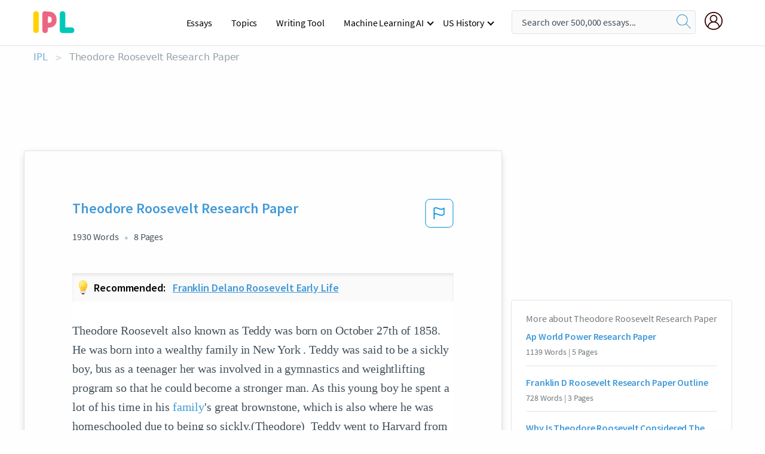

--- FILE ---
content_type: text/html; charset=UTF-8
request_url: https://www.ipl.org/essay/Theodore-Roosevelt-Research-Paper-DF065AF366CF078E
body_size: 2409
content:
<!DOCTYPE html>
<html lang="en">
<head>
    <meta charset="utf-8">
    <meta name="viewport" content="width=device-width, initial-scale=1">
    <title></title>
    <style>
        body {
            font-family: "Arial";
        }
    </style>
    <script type="text/javascript">
    window.awsWafCookieDomainList = ['monografias.com','cram.com','studymode.com','buenastareas.com','trabalhosfeitos.com','etudier.com','studentbrands.com','ipl.org','123helpme.com','termpaperwarehouse.com'];
    window.gokuProps = {
"key":"AQIDAHjcYu/GjX+QlghicBgQ/7bFaQZ+m5FKCMDnO+vTbNg96AH8rhIMJ+z/0ZlnwNGCUsFTAAAAfjB8BgkqhkiG9w0BBwagbzBtAgEAMGgGCSqGSIb3DQEHATAeBglghkgBZQMEAS4wEQQM0xF1depSHZO07bzbAgEQgDtkDWjfu/iA1FFovrm1DbICsUAV04yfVyp7MT61DYp7EWM6jDnLUg9RkBp27QieKrX3EpH4gWzcP8WQoA==",
          "iv":"EkQVUwAe0wAAAcBx",
          "context":"vwD5/cU5Ke01K8OiN2+xZORB3lIkcvCWL6/pfeVrA/HQTgAnU0tIWe06UXgBdZgADuKOkQTQIaVFoGIE4tTFuxcVXKgf2yVbyj+5Xpw7/mPnq3jZW5R21xrpuP9gG3GHHT4NOcOWvg5EW8ZMreIbQgBR6wJ1V6syt1vnfmjYeTvLIPwFjeKQ4ao6UvfrCaYtqlxSOapoufBkgyO7/OyLFQ4ZH6XKVfDIXb1Ioskwnc2EXEP3JfQD4LAc/wEsG9h+yzE/kbNONHRplNYRSIPevW1AhbSI9AvmxDwb79KqTHTY5nF+xCGK5VTJGGG3vgnay0JPjGxqj3fB92+4tP2HoBklJy7TJE8eu7COvmYDy+eY0OlAUwew1Lz8vCbXnNGRlfn0pmFydk0ZYGY/a2WudhFz+hm8dMUxTUTFZNeCAoNBMzxBpXVzq4863lsqkQb06lLsIEsbcXd3Xl5IiNV7iKM7IMGFzQzcHW1cY88EY8fkquLqZpYLLElMVs4nzicRnKmMJ7Su+J8SF7pROTkvr2640FArCSo7ok3CXj6VyMU7dV5PeSuWCBcPK00+J9mmFKGs7pgaAWKQMxMtY/kQKx93oEsyWdgYxG5c8zeL7BjE4lBgSa1Aa61jcwBM9mbmcNXvFcTCLmY84Akro54dEjkn/jGBIX3b6sq8BiH1inPB0NjUlbVq5GmPu8CPT2qf1dEKCtCazrQJy5FGzfvPJwmbFG7gks1W2b8WNGwbDSfOaBfnbljL3ZXSCDPRfnM//GB3rdFNwWZGFMSBkfeEeX6AwedBZv/6UI2fzg=="
};
    </script>
    <script src="https://ab840a5abf4d.9b6e7044.us-east-2.token.awswaf.com/ab840a5abf4d/b0f70ab89207/49b6e89255bb/challenge.js"></script>
</head>
<body>
    <div id="challenge-container"></div>
    <script type="text/javascript">
        AwsWafIntegration.saveReferrer();
        AwsWafIntegration.checkForceRefresh().then((forceRefresh) => {
            if (forceRefresh) {
                AwsWafIntegration.forceRefreshToken().then(() => {
                    window.location.reload(true);
                });
            } else {
                AwsWafIntegration.getToken().then(() => {
                    window.location.reload(true);
                });
            }
        });
    </script>
    <noscript>
        <h1>JavaScript is disabled</h1>
        In order to continue, we need to verify that you're not a robot.
        This requires JavaScript. Enable JavaScript and then reload the page.
    </noscript>
</body>
</html>

--- FILE ---
content_type: text/html; charset=utf-8
request_url: https://www.ipl.org/essay/Theodore-Roosevelt-Research-Paper-DF065AF366CF078E
body_size: 23746
content:
<!DOCTYPE html><html lang="en"><head><meta charSet="utf-8"/><meta name="viewport" content="width=device-width, initial-scale=1"/><link rel="preload" as="image" href="//assets.ipl.org/1.17/images/logos/ipl/logo-ipl.png"/><link rel="preload" as="image" href="//assets.ipl.org/1.17/images/icons/ipl/magnifying-glass.svg"/><link rel="preload" as="image" href="//assets.ipl.org/1.17/images/icons/user.png"/><link rel="preload" as="image" href="//assets.ipl.org/1.17/images/exitIntentModal/bulb.png"/><link rel="preload" as="image" href="//assets.ipl.org/1.17/images/exitIntentModal/close.png"/><link rel="preload" as="image" href="//assets.ipl.org/1.17/images/exitIntentModal/shield.png"/><link rel="preload" as="image" href="//assets.ipl.org/1.17/images/others/search.png"/><link rel="preload" as="image" href="//assets.ipl.org/1.17/images/exitIntentModal/search.png"/><link rel="stylesheet" href="/_next/static/css/275ed64cc4367444.css" data-precedence="next"/><link rel="stylesheet" href="/_next/static/css/d1010e730fb921b1.css" data-precedence="next"/><link rel="stylesheet" href="/_next/static/css/8584ffabdd5f8c16.css" data-precedence="next"/><link rel="stylesheet" href="/_next/static/css/9c19318485a4db35.css" data-precedence="next"/><link rel="stylesheet" href="/_next/static/css/bd5e8bc2e7c36d97.css" data-precedence="next"/><link rel="stylesheet" href="/_next/static/css/e4dccb509d93907a.css" data-precedence="next"/><link rel="preload" as="script" fetchPriority="low" href="/_next/static/chunks/webpack-417f1a94d57302c0.js"/><script src="/_next/static/chunks/fd9d1056-4b62698693dbfabc.js" async=""></script><script src="/_next/static/chunks/8762-8ad353e02bc2af3c.js" async=""></script><script src="/_next/static/chunks/main-app-f4796c898d921638.js" async=""></script><script src="/_next/static/chunks/3ff803c2-f0f7edafd4775fbe.js" async=""></script><script src="/_next/static/chunks/app/(essay)/essay/%5Bslug%5D/error-53b2f000131f2229.js" async=""></script><script src="/_next/static/chunks/app/(essay)/essay/%5Bslug%5D/not-found-d879a0942c99821b.js" async=""></script><script src="/_next/static/chunks/app/(essay)/error-69dfc0ff013e5bf5.js" async=""></script><script src="/_next/static/chunks/app/(essay)/essay/%5Bslug%5D/page-fe7c03fe3daa5a0f.js" async=""></script><script src="/_next/static/chunks/app/error-244b34cbf9e834f0.js" async=""></script><script src="/_next/static/chunks/4977-dce6ba04846f9cff.js" async=""></script><script src="/_next/static/chunks/app/layout-2040570caa53cf2f.js" async=""></script><script src="/_next/static/chunks/app/global-error-27218bf9570c0318.js" async=""></script><link rel="preload" href="https://cdn.cookielaw.org/consent/b0cd8d85-662e-4e9b-8eaf-21bfeb56b3d5/OtAutoBlock.js" as="script"/><link rel="preload" href="https://www.ipl.org/s/react-users-frontend/js/ruf-version.js" as="script"/><link rel="preload" href="/s2/js/funnel-client.js" as="script"/><link rel="preload" href="/s2/js/exitintent/exitintent.min.js" as="script"/><title>Theodore Roosevelt Research Paper - 1930 Words | Internet Public Library</title><meta name="description" content="Theodore Roosevelt also known as Teddy was born on October 27th of 1858. He was born into a wealthy family in New York . Teddy was said to be a sickly boy,..."/><link rel="canonical" href="https://www.ipl.org/essay/Theodore-Roosevelt-Research-Paper-DF065AF366CF078E"/><meta name="next-size-adjust"/><script src="/_next/static/chunks/polyfills-42372ed130431b0a.js" noModule=""></script></head><body class="__className_e8ce0c"><script>(self.__next_s=self.__next_s||[]).push(["https://cdn.cookielaw.org/consent/b0cd8d85-662e-4e9b-8eaf-21bfeb56b3d5/OtAutoBlock.js",{}])</script><noscript><iframe src="//www.googletagmanager.com/ns.html?id=GTM-T86F369" height="0" width="0" style="display:none;visibility:hidden"></iframe></noscript><div class="flex flex-col justify-around min-h-[100vh]"><header class="header-splat"><div class="row header-row"><div class="columns large-1 medium-1 small-4 header-splat__columns mobile-flex"><label for="drop" class="nav-toggle"><span></span></label><a href="/" aria-label="ipl-logo-bg" class="show-for-large display-inline-block vert-align-middle full-height"><div class="header-splat__logo-container" style="background-image:url(//assets.ipl.org/1.17/images/logos/ipl/logo-ipl.png)"></div></a><div class="hide-for-large-up display-inline-block vert-align-middle full-height"><a href="/" class="cursorPointer" aria-label="ipl-logo"><img class="vert-center no-material-style" src="//assets.ipl.org/1.17/images/logos/ipl/logo-ipl.png" width="70" height="35" alt="ipl-logo"/></a></div></div><div class="columns large-6 medium-5 small-4 full-height header-navbar" style="visibility:hidden;width:180%!important"><div class="nav-container"><nav><input type="checkbox" id="drop"/><ul class="menu"><li><a href="/writing">Essays</a></li><li><a href="/topics">Topics</a></li><li><a href="/editor">Writing Tool</a></li><li><a href="/div/machine-learning-ai/">Machine Learning AI</a><input type="checkbox" id="drop-2"/><ul><li class="bordered"><a href="/div/chatgpt/">ChatGPT</a></li></ul></li><li><a href="#">US History</a><input type="checkbox" id="drop-2"/><ul><li class="bordered"><a href="/div/potus/">Presidents of the United States</a><input type="checkbox" id="drop-3"/><ul><li><a href="/div/potus/jrbiden.html ">Joseph Robinette Biden</a></li><li><a href="/div/potus/djtrump.html ">Donald Trump</a></li><li><a href="/div/potus/bhobama.html ">Barack Obama</a></li></ul></li><li class="bordered"><a href="/div/stateknow">US States</a><input type="checkbox" id="drop-4"/><ul><li><a href="/div/stateknow/popchart.html ">States Ranked by Size &amp; Population</a></li><li><a href="/div/stateknow/dates.html">States Ranked by Date</a></li></ul></li></ul></li></ul></nav></div></div><div class="columns large-12 medium-12 small-4 header-splat__search-box-container"><div class="d-flex"><div class="search-box header-splat__search-box header-splat__search-box--low search-box z-index-2" id="header__search-box"><form class="toggle-trigger" action="https://www.ipl.org/search" method="GET"><input type="text" class="search-box__input search-box__input--splat-header search-box__input--gray-bg " placeholder="Search over 500,000 essays..." name="query"/><button class="search-box__button search-box__button--splat-header" type="submit" aria-label="search"><div class="search-box__svg-cont"><img class="search-box__svg search-box__svg-middle no-material-style" src="//assets.ipl.org/1.17/images/icons/ipl/magnifying-glass.svg" alt="search" width="24px" height="24px"/></div></button></form></div><div class="header-splat__columns align-right user-account"><div class="header-splat__search-toggle-container" style="right:5rem"><i class="weight-500 icon icon-ui-24-search header-splat__icon-ui-24-search-toggle" id="header-splat__icon-ui-24-search-toggle"></i></div><a href="/dashboard" rel="nofollow" aria-label="My Account"><div class="burger full-height vert-align-middle display-inline-block cursorPointer position-relative"><div class="vert-center"><img class="no-material-style" width="30" height="30" src="//assets.ipl.org/1.17/images/icons/user.png" alt="user-icon"/></div></div></a></div></div></div></div></header><div class="ipl-main-container"><script data-ot-ignore="true" type="application/ld+json">
      {
        "@context": "https://schema.org",
        "@type": "Article",
        "headline": "Theodore Roosevelt Research Paper",
        "image": "//assets.ipl.org/1.17/images/logos/ipl/logo-ipl.png",
        "datePublished": "2023-06-22T17:53:56.000Z",
        "dateModified": "2023-06-22T17:53:56.000Z",
        "author": {
          "@type": "Organization",
          "name": "ipl.org"
        },
        "description": "Theodore Roosevelt also known as Teddy was born on October 27th of 1858. He was born into a wealthy family in New York . Teddy was said to be a sickly boy,...",
        "isAccessibleForFree": "False",
        "hasPart":
          {
          "@type": "WebPage",
          "isAccessibleForFree": "False",
          "cssSelector" : ".paywall"
          }
      }
    </script><script>(self.__next_s=self.__next_s||[]).push([0,{"data-ot-ignore":true,"children":"window.dataLayer = window.dataLayer || [];\n        dataLayer.push({ \"environment\": \"production\" });\ndataLayer.push({ \"ga_enable_tracking\": \"true\" });\ndataLayer.push({ \"version\": \"1.0.27\" });\ndataLayer.push({ \"source_site_id\": 32 });\n","id":"envScript"}])</script><div class="row"><nav aria-label="breadcrumb" class="w-max"><ol aria-label="Breadcrumbs:" role="navigation" class="flex flex-wrap items-center w-full bg-opacity-60 py-2 px-4 rounded-md breadcrumbs justify-start bg-white"><li class="flex items-center text-blue-gray-900 antialiased font-sans text-sm font-normal leading-normal cursor-pointer transition-colors duration-300 hover:text-light-blue-500"><a href="/" class="opacity-60">IPL</a><span class="text-blue-gray-500 text-sm antialiased font-sans font-normal leading-normal mx-2 pointer-events-none select-none">&gt;</span></li><li class="flex items-center text-blue-gray-900 antialiased font-sans text-sm font-normal leading-normal cursor-pointer transition-colors duration-300 hover:text-light-blue-500"><span class="ash-gray capitalize">Theodore Roosevelt Research Paper</span></li></ol></nav></div><div id="essay_ad_top"></div><div id="exit-intent-modal" class="display-none"><div class="modal_container"><div class="main_exit-intent-modal"><div class="modal-union"><div class="polygon-icon"><img class="polygon" src="data:image/svg+xml,%3csvg%20width=&#x27;13&#x27;%20height=&#x27;22&#x27;%20viewBox=&#x27;0%200%2013%2022&#x27;%20fill=&#x27;none&#x27;%20xmlns=&#x27;http://www.w3.org/2000/svg&#x27;%3e%3cpath%20d=&#x27;M12.1404%2010.8799L0.140427%200.487579L0.140427%2021.2722L12.1404%2010.8799Z&#x27;%20fill=&#x27;%230280BE&#x27;/%3e%3c/svg%3e" alt="right-arrow"/></div><div class="main-frame-content"><div class="bulb"><img class="bulb-icon" src="//assets.ipl.org/1.17/images/exitIntentModal/bulb.png" alt="bulb-icon"/></div><div class="content"><h5 class="hading-tag">Wait a second!</h5><p class="description">More handpicked essays just for you.</p></div></div></div><div class="essay-modal-container"><div class="close-modal"><img class="close-icon" src="//assets.ipl.org/1.17/images/exitIntentModal/close.png" alt="close-icon"/></div><div class="essay-container"><div class="essay-content"><div class="vertical_line"></div><div class="box_content"><div class="essay-heading"><p class="title">Franklin delano roosevelt early life</p></div><div class="essay-link"><a href="/essay/Theodore-Roosevelts-Early-Life-P3NMDM4NDTV" class="button mobile_button">Read ESSAY 1</a></div></div></div><div class="essay-content"><div class="vertical_line"></div><div class="box_content"><div class="essay-heading"><p class="title">Theodore roosevelt&#x27;s aggressive foreign policies</p></div><div class="essay-link"><a href="/essay/Foreign-Policies-Of-Theodore-Roosevelt-And-Woodrow-047B5CCE6A89A148" class="button mobile_button">Read ESSAY 2</a></div></div></div></div><div class="essay display-none" modal-attribute="modal-2 modal-3"><div class="essay_content"><div class="shield"><img class="shield-icon" src="//assets.ipl.org/1.17/images/exitIntentModal/shield.png" alt="shield-img"/></div><p class="essay-descriptions"><strong>Don’t take our word for it </strong>- see why 10 million students trust us with their essay needs.</p></div><div class="trial-button display-none" modal-attribute="modal-2"><a href="https://www.ipl.org/plans" class="trial_button">Start your <span>$7 for 7 days</span> trial now!</a></div><form id="search" modal-attribute="modal-3" class="display-none" action="/search"><div class="input-search-box"><img class="input-search-icon" src="//assets.ipl.org/1.17/images/others/search.png" alt="search-img"/><input type="text" id="search-input" placeholder="Search for essays, topics or keywords…" name="query"/></div><button id="search-button"><img class="search-icon" src="//assets.ipl.org/1.17/images/exitIntentModal/search.png" alt="search-img"/><span>FIND MY ESSAY</span></button></form></div></div></div></div></div><div class="row essay-preview-block "><div class="columns large-8 paper-container paper-container--with-sidebar position-relative border-box-shadow margin-4 paper-container--with-sidebar"><div class="position-relative margin-4 text-xl"><div class="popup-funnel-modal" id="DivFunnelModal"></div><div id="essay-body-heading-details"><div class="flex justify-between"><h1 style="color:#419ad9" class="weight-700 heading-m heading-font">Theodore Roosevelt Research Paper</h1><button class="bg-transparent border-0 content-flag-color p-0 m-0 h-[49px] w-[48px] shadow-none outline-0 font-normal hover:shadow-none hover:outline-0 focus:shadow-none focus:outline-0"><svg width="48" height="49" viewBox="0 0 48 49" fill="none" xmlns="http://www.w3.org/2000/svg"><rect x="1" y="0.5" width="46" height="47.0413" rx="7.5" stroke="currentcolor"></rect><path d="M16.1668 34.0413H14.5V15.2062L14.9167 14.9561C17.667 13.206 20.2506 14.2061 22.7508 15.2062C25.5844 16.3729 28.168 17.373 31.5017 14.9561L32.8351 14.0394V26.1239L32.5018 26.3739C28.418 29.3742 25.0844 28.0408 22.0841 26.7906C19.9172 25.9572 18.0837 25.2071 16.1668 26.1239V34.0413ZM18.0837 24.0404C19.6672 24.0404 21.2507 24.6238 22.7508 25.2905C25.4177 26.3739 28.0013 27.374 31.1683 25.2905V17.2064C27.668 19.0399 24.751 17.8731 22.0841 16.7897C19.9172 15.9562 18.0837 15.2062 16.1668 16.1229V24.2904C16.8336 24.1237 17.417 24.0404 18.0837 24.0404Z" fill="currentcolor"></path></svg></button></div><div class="essay-details mb-12 text-base"><span class="text-m">1930<!-- --> Words</span><span class="text-m">8<!-- --> Pages</span></div></div><div class="recommended margin-top-1"><img class="recommended-bulb_icon" src="//assets.ipl.org/1.17/images/exitIntentModal/bulb.png" alt="bulb-icon"/><p><span class="recommended-heading">Recommended: </span><a href="/essay/Theodore-Roosevelts-Early-Life-P3NMDM4NDTV" class="recommended-link">Franklin delano roosevelt early life</a></p></div><div style="color:#435059" class="relative flex flex-col bg-clip-border rounded-xl bg-white text-gray-700 paper-holder p-0 shadow-none"> <article class="text-l document__body padding-top-2 white-space--break-spaces break-word source-serif "><span className="document__preview text-l source-serif" key=0><p>Theodore Roosevelt also known as Teddy was born on October 27th of 1858. He was born into a wealthy family in New York . Teddy was said to be a sickly boy, bus as a teenager her was involved in a gymnastics and weightlifting program so that he could become a stronger man. As this young boy he spent a lot of his time in his <a href='/topics/family' class='brand-secondary'>family</a>&#39;s great brownstone, which is also where he was homeschooled due to being so sickly.(Theodore)  Teddy went to Harvard from 1876-1880 and his hard work did end up leading him to Columbia University Law School. While still in College he met a female named Alice Lee, who then became his wife. Alice and Teddy lived in New York which is where he wrote his very first book called, The Naval War of 1812.  As 1881 approached<a data-fulldoc=/document/DF065AF366CF078E class="document__middle white-space--normal source-serif text-l" rel="nofollow" style="cursor:pointer;white-space: normal;">
      <i>&hellip;show more content&hellip;</i>
   </a></p></span><span className="document__preview text-l source-serif" key=1><p class='text-ellipsis-after'>Eventually they were given 10% more of a pay increase and they did not have to work more than 9 hours a day. As most of us know Theodore was known for bringing the energy to the white house that it needed, for his trust busting and for being the youngest president in the US history so far. He did make laws that made what it called monopolies illegal. He stated that both rich and poor shall have the equal and same rights as one another. “We must treat each man on his worth and merits as a man” (Theodore). As his platform grew it became known as “The Square Deal”, all because of the amazing speech he did give. Roosevelt&#39;s ideas for foreign affairs was, “Speak softly and carry a big stick,” as this is still used today we should think hard about what Teddy said about the foreign affairs. There are many things he has done that he could be remembered for. He created several treaties that helped the American Business in the foreign trade and many more great things. Teddy is a man that many may have looked down on but there are many who still looked up to him. As Roosevelt helped with the military they had then became a stronger team and they have him to thank for that.(Essay)  Some way to as how he helped them become stronger is simply by yelling at them and threatening them by telling them that he will send some of them over to Venezuela to protect the place and to kill anyone that sends over enemies, which is who they owed money to.  Countries agreed with Roosevelt and they all said that it is not proper to force Collection of debts. This was then later put into the Monroe Doctrine as, “ The Roosevelt</p></span></article></div><div class="paper__gradient paper__gradient--bottom"></div><div class="center paper__cta"><a id="ShowMoreButton" class="button text-m" data-fulldoc="/document/DF065AF366CF078E">Show More</a></div></div><div id="essay_ad_related"></div><div><div class="paper--related-separator"><span class="paper--related-separator-word">Related</span></div><section><div class="paper paper--related"><div id="essay-body-heading-details"><div class=""><a href="/essay/Ap-World-Power-Research-Paper-FKLMZ4QMU5PT"><h2 style="color:#419ad9" class="weight-700 heading-m heading-font">Ap World Power Research Paper</h2></a></div><div class="paper--related__details"><span class="text-m">1139<!-- --> Words</span> | <span class="text-m">5<!-- --> Pages</span></div></div><p class="m-0 text-l source-serif break-word text-ellipsis-after" style="color:#435059">Through these actions, Theodore Roosevelt had proved how strong of a power the United States was. He had liberated a country and had created peace between two other world powers. The US had become a very strong force within Latin America as well as with Europeans who dared to intervene in the Western Hemisphere. In conclusion, through</p><div class="paper__gradient paper__gradient--bottom"></div><div class="center paper__cta"><a class="button text-m" href="/essay/Ap-World-Power-Research-Paper-FKLMZ4QMU5PT">Read More</a></div></div><div class="paper paper--related"><div id="essay-body-heading-details"><div class=""><a href="/essay/Franklin-D-Roosevelt-Research-Paper-Outline-F3LPXLWBGXPT"><h2 style="color:#419ad9" class="weight-700 heading-m heading-font">Franklin D Roosevelt Research Paper Outline</h2></a></div><div class="paper--related__details"><span class="text-m">728<!-- --> Words</span> | <span class="text-m">3<!-- --> Pages</span></div></div><p class="m-0 text-l source-serif break-word text-ellipsis-after" style="color:#435059">Franklin Delano Roosevelt was born on January 30, 1882, into a world of privilege; the only president, in office, who held four terms. President Roosevelt family lived in Hyde Park, NY at the time of his birth (Coker, 2005). 
Franklin Delano Roosevelt studied law. In 1903 Franklin Delano Roosevelt became editor of The Harvard Crimson. Franklin Delano Roosevelt and Anna Eleanor Roosevelt were married in 1905; they were fifth cousins.</p><div class="paper__gradient paper__gradient--bottom"></div><div class="center paper__cta"><a class="button text-m" href="/essay/Franklin-D-Roosevelt-Research-Paper-Outline-F3LPXLWBGXPT">Read More</a></div></div><div class="paper paper--related"><div id="essay-body-heading-details"><div class=""><a href="/essay/Why-Is-Theodore-Roosevelt-Considered-The-First-8D89DB12102DBCFA"><h2 style="color:#419ad9" class="weight-700 heading-m heading-font">Why Is Theodore Roosevelt Considered The First Modern President</h2></a></div><div class="paper--related__details"><span class="text-m">1172<!-- --> Words</span> | <span class="text-m">5<!-- --> Pages</span></div></div><p class="m-0 text-l source-serif break-word text-ellipsis-after" style="color:#435059">This has continued today as the president remains the most powerful figure in the United States. His charisma and honestly allowed him to be an effective president although he lacked the political skills that other presidents might posses. Teddy’s largest domestic achievement was the implementation of the Square Deal which focuses on conservation of natural resources, control of corporations and consumer protection.(6) Roosevelt showed his fearlessness as he attacked some of the wealthiest and prominent figures in America. Insuring that the rush of industrialization and technology was not the death of America and instead allowed the country to prosper.</p><div class="paper__gradient paper__gradient--bottom"></div><div class="center paper__cta"><a class="button text-m" href="/essay/Why-Is-Theodore-Roosevelt-Considered-The-First-8D89DB12102DBCFA">Read More</a></div></div><div class="paper paper--related"><div id="essay-body-heading-details"><div class=""><a href="/essay/Theodore-Roosevelts-Advantage-To-Become-President-PCX27JDSM"><h2 style="color:#419ad9" class="weight-700 heading-m heading-font">Theodore Roosevelt&#x27;s Advantage To Become President</h2></a></div><div class="paper--related__details"><span class="text-m">142<!-- --> Words</span> | <span class="text-m">1<!-- --> Pages</span></div></div><p class="m-0 text-l source-serif break-word text-ellipsis-after" style="color:#435059">After Theodore’s grandparents death he went on to be a cowboy for a few years. Theodore also was in the Navy before he was president. With Theodore's family being rich it gives him an advantage for becoming president because you need a lot of money to be president. Theodore Roosevelt was Vice President before he became president. Theodore was a hunter and he liked it because he was smiling over a dead bear.</p><div class="paper__gradient paper__gradient--bottom"></div><div class="center paper__cta"><a class="button text-m" href="/essay/Theodore-Roosevelts-Advantage-To-Become-President-PCX27JDSM">Read More</a></div></div><div class="paper paper--related"><div id="essay-body-heading-details"><div class=""><a href="/essay/Who-Is-Theodore-Roosevelt-Did-To-Help-8267B95312470200"><h2 style="color:#419ad9" class="weight-700 heading-m heading-font">Who Is Theodore Roosevelt Did To Help With The Panama Canal</h2></a></div><div class="paper--related__details"><span class="text-m">859<!-- --> Words</span> | <span class="text-m">4<!-- --> Pages</span></div></div><p class="m-0 text-l source-serif break-word text-ellipsis-after" style="color:#435059">Who is Theodore Roosevelt? Theodore Roosevelt was born on October 27, 1858 in New York City. Theodore Roosevelt is the youngest person ever to become a president and the 26th president of the U.S. He was a republican and became the president in September 1901. Also, it was just after the death of William McKinney.</p><div class="paper__gradient paper__gradient--bottom"></div><div class="center paper__cta"><a class="button text-m" href="/essay/Who-Is-Theodore-Roosevelt-Did-To-Help-8267B95312470200">Read More</a></div></div><div class="paper paper--related"><div id="essay-body-heading-details"><div class=""><a href="/essay/Research-Paper-On-Theodore-Roosevelt-A-Rough-18DAA8D48C9E8497"><h2 style="color:#419ad9" class="weight-700 heading-m heading-font">Research Paper On Theodore Roosevelt A Rough Rider</h2></a></div><div class="paper--related__details"><span class="text-m">455<!-- --> Words</span> | <span class="text-m">2<!-- --> Pages</span></div></div><p class="m-0 text-l source-serif break-word text-ellipsis-after" style="color:#435059">During his presidency, Theodore made the Department of Commerce and Labor, also he reserved 150,000,000 acres of land for national use. This man was definitely a man like no</p><div class="paper__gradient paper__gradient--bottom"></div><div class="center paper__cta"><a class="button text-m" href="/essay/Research-Paper-On-Theodore-Roosevelt-A-Rough-18DAA8D48C9E8497">Read More</a></div></div><div class="paper paper--related"><div id="essay-body-heading-details"><div class=""><a href="/essay/How-Did-Theodore-Roosevelts-Impact-On-Society-FCY7LVN6ZV"><h2 style="color:#419ad9" class="weight-700 heading-m heading-font">How Did Theodore Roosevelt&#x27;s Impact On Society</h2></a></div><div class="paper--related__details"><span class="text-m">949<!-- --> Words</span> | <span class="text-m">4<!-- --> Pages</span></div></div><p class="m-0 text-l source-serif break-word text-ellipsis-after" style="color:#435059">Prior to losing the election of 1912, he helped the U.S with by doing anything he could to uphold America and its citizens.  He also aided in American access to the Panama Canal.  On economical terms, Roosevelt was the trust-buster, breaking all of the bad trusts in big businesses.  He also was the president who enforced the Sherman Antitrust Act.  Socially, he preserved millions of acres of land, entitling citizens to interact and have leisure time, and wildlife to prosper.</p><div class="paper__gradient paper__gradient--bottom"></div><div class="center paper__cta"><a class="button text-m" href="/essay/How-Did-Theodore-Roosevelts-Impact-On-Society-FCY7LVN6ZV">Read More</a></div></div><div class="paper paper--related"><div id="essay-body-heading-details"><div class=""><a href="/essay/Calvin-Coolidge-Research-Paper-F39GJLME2DVT"><h2 style="color:#419ad9" class="weight-700 heading-m heading-font">Calvin Coolidge Research Paper</h2></a></div><div class="paper--related__details"><span class="text-m">564<!-- --> Words</span> | <span class="text-m">3<!-- --> Pages</span></div></div><p class="m-0 text-l source-serif break-word text-ellipsis-after" style="color:#435059">Calvin Coolidge

Calvin Coolidge was the 30th president of the United States. He was born July 4, 1872 in Plymouth Virginia. Colonel John Calvin Coolidge was his father who served lots of terms in the state legislature. His mother Victoria died when Calvin was just a young boy at the age of twelve. He only had one sister who’s name was Abigail who was about three years younger than him and she died when she was in her teens.</p><div class="paper__gradient paper__gradient--bottom"></div><div class="center paper__cta"><a class="button text-m" href="/essay/Calvin-Coolidge-Research-Paper-F39GJLME2DVT">Read More</a></div></div><div class="paper paper--related"><div id="essay-body-heading-details"><div class=""><a href="/essay/Theodore-Roosevelts-Role-In-Transforming-The-Federal-FJH5AVN6YT"><h2 style="color:#419ad9" class="weight-700 heading-m heading-font">Theodore Roosevelt&#x27;s Role In Transforming The Federal Government</h2></a></div><div class="paper--related__details"><span class="text-m">962<!-- --> Words</span> | <span class="text-m">4<!-- --> Pages</span></div></div><p class="m-0 text-l source-serif break-word text-ellipsis-after" style="color:#435059">By believing in this power he was able to make transformations in the federal government which are still useful today and many people are happy because of his works. There are two major ways that Theodore Roosevelt transformed the role and responsibility of the federal government. 
	The first transformation made was the reservation of the natural resources which were being abused and used to benefit only few people. This was quite different from what those before him had done Theodore Roosevelt as a president was able to secure more than two hundred and thirty million acres of land which would be reserved for the benefits of the society rather than individual benefits. This move was meant to protect the natural resources from wastage and in return these resources would be useful in creating employment opportunities to the</p><div class="paper__gradient paper__gradient--bottom"></div><div class="center paper__cta"><a class="button text-m" href="/essay/Theodore-Roosevelts-Role-In-Transforming-The-Federal-FJH5AVN6YT">Read More</a></div></div><div class="paper paper--related"><div id="essay-body-heading-details"><div class=""><a href="/essay/Essay-On-Theodore-Roosevelt-Dbq-868646E07FD54333"><h2 style="color:#419ad9" class="weight-700 heading-m heading-font">Essay On Theodore Roosevelt Dbq</h2></a></div><div class="paper--related__details"><span class="text-m">883<!-- --> Words</span> | <span class="text-m">4<!-- --> Pages</span></div></div><p class="m-0 text-l source-serif break-word text-ellipsis-after" style="color:#435059">Roosevelt often acted in continuity with former president James Monroe. James Monroe was president from 1817 to 1825. During his presidency, he set the Monroe Doctrine, which was a foreign policy position that catagorized all European colonization of the Western Hemisphere as aggression towards the United States. This doctrine aimed to keep Europe on their side of the world and America on the other side. The Monroe Doctrine also made use of the federal government’s implied powers and established a sense of moral imperialism in the United States.</p><div class="paper__gradient paper__gradient--bottom"></div><div class="center paper__cta"><a class="button text-m" href="/essay/Essay-On-Theodore-Roosevelt-Dbq-868646E07FD54333">Read More</a></div></div><div class="paper paper--related"><div id="essay-body-heading-details"><div class=""><a href="/essay/Theodore-Roosevelt-Research-Paper-7ECF52B29CFE5E80"><h2 style="color:#419ad9" class="weight-700 heading-m heading-font">Theodore Roosevelt Research Paper</h2></a></div><div class="paper--related__details"><span class="text-m">161<!-- --> Words</span> | <span class="text-m">1<!-- --> Pages</span></div></div><p class="m-0 text-l source-serif break-word text-ellipsis-after" style="color:#435059">Theodore Roosevelt is the right man to become once more President of the United States of American. Roosevelt is, from the looks of it, a charming and very active person, who has faced problems with this country head on and fixed them. He has already been president before now, and he already knows what this country will need in the future when he becomes president once again. The Square deal, he passed, had already helped workers with problematic owners, from making sure the business was a safe place to work, kept riots from starting up, made it that they just needed to work eight hours, and kept business owners from gaining more power by breaking them into smaller businesses. It also made new laws for the treatment of meat and medication,</p><div class="paper__gradient paper__gradient--bottom"></div><div class="center paper__cta"><a class="button text-m" href="/essay/Theodore-Roosevelt-Research-Paper-7ECF52B29CFE5E80">Read More</a></div></div><div class="paper paper--related"><div id="essay-body-heading-details"><div class=""><a href="/essay/Theodore-Roosevelt-Accomplishments-DB8B2AE2D672C564"><h2 style="color:#419ad9" class="weight-700 heading-m heading-font">Theodore Roosevelt Accomplishments</h2></a></div><div class="paper--related__details"><span class="text-m">1255<!-- --> Words</span> | <span class="text-m">6<!-- --> Pages</span></div></div><p class="m-0 text-l source-serif break-word text-ellipsis-after" style="color:#435059">The best presidents are ones with some style. All accomplishments and achievements to the side, a president should be memorable. Nobody does that better than Teddy Roosevelt. Theodore “Teddy” Roosevelt is the best President to ever serve the United States of America because of his accomplishments in both his professional life and his personal life, along with his larger than life personality, and also because the American people loved him. 
	</p><div class="paper__gradient paper__gradient--bottom"></div><div class="center paper__cta"><a class="button text-m" href="/essay/Theodore-Roosevelt-Accomplishments-DB8B2AE2D672C564">Read More</a></div></div><div class="paper paper--related"><div id="essay-body-heading-details"><div class=""><a href="/essay/26th-President-Theodore-Roosevelt-FCPW57BT8AB"><h2 style="color:#419ad9" class="weight-700 heading-m heading-font">26th President Theodore Roosevelt</h2></a></div><div class="paper--related__details"><span class="text-m">432<!-- --> Words</span> | <span class="text-m">2<!-- --> Pages</span></div></div><p class="m-0 text-l source-serif break-word text-ellipsis-after" style="color:#435059">Theodore put an end to the Russo-Japanese War, for which he also won a Nobel Prize. Theodore led The Great White Fleet (American Navy) on a tour to American power. Theodore saved modern football because it was killing people and he just saved it. Theodore was the youngest president in history back then. Theodore also was the Republican Party when he ran for presidency.</p><div class="paper__gradient paper__gradient--bottom"></div><div class="center paper__cta"><a class="button text-m" href="/essay/26th-President-Theodore-Roosevelt-FCPW57BT8AB">Read More</a></div></div><div class="paper paper--related"><div id="essay-body-heading-details"><div class=""><a href="/essay/What-Are-Theodore-Roosevelts-Achievements-4061CD5ED4BD31D0"><h2 style="color:#419ad9" class="weight-700 heading-m heading-font">What Are Theodore Roosevelt&#x27;s Achievements</h2></a></div><div class="paper--related__details"><span class="text-m">567<!-- --> Words</span> | <span class="text-m">3<!-- --> Pages</span></div></div><p class="m-0 text-l source-serif break-word text-ellipsis-after" style="color:#435059">Theodore Roosevelt was able to negotiate an end to the Russo-Japanese War, from this achievement he was awarded a Nobel Peace Prize. Theodore Roosevelt also mediated international disputes involving Venezuela, the Dominican Republic and Morocco. Theodore Roosevelt also took action in building the long-desired Panama Canal. The building of the canal led to many positive outcomes after the building. Theodore Roosevelt did many things in his presidency including conservation of America’s land and the taking action of building the Panama</p><div class="paper__gradient paper__gradient--bottom"></div><div class="center paper__cta"><a class="button text-m" href="/essay/What-Are-Theodore-Roosevelts-Achievements-4061CD5ED4BD31D0">Read More</a></div></div><div class="paper paper--related"><div id="essay-body-heading-details"><div class=""><a href="/essay/Franklin-D-Roosevelt-Informative-Essay-FCZK8SZUZT"><h2 style="color:#419ad9" class="weight-700 heading-m heading-font">Franklin D Roosevelt Informative Essay</h2></a></div><div class="paper--related__details"><span class="text-m">714<!-- --> Words</span> | <span class="text-m">3<!-- --> Pages</span></div></div><p class="m-0 text-l source-serif break-word text-ellipsis-after" style="color:#435059">
	Franklin D. Roosevelt was born January 30th 1882 to James and Sara Roosevelt. As Franklin got older he went to Groton school where he made average grades but didn't quite fit well with the other students. After he finished groton he went to Harvard College where he averaged a “C” in his classes. But he still</p><div class="paper__gradient paper__gradient--bottom"></div><div class="center paper__cta"><a class="button text-m" href="/essay/Franklin-D-Roosevelt-Informative-Essay-FCZK8SZUZT">Read More</a></div></div></section></div></div><div><div class="columns large-4 hide-for-medium-only hide-for-small-only height-auto"><div id="essay_ad_sidebar"></div><div class="card card--sidebar-nav no-border "><div class="card--sidebar-nav__section"><h2 class="heading-xs card--sidebar-nav__heading mid-gray weight-500 margin-2">More about <!-- -->Theodore Roosevelt Research Paper</h2><ul class="card--sidebar-nav__list"><li id="sidebar-nav0" class="card--sidebar-nav__list-item card--sidebar-nav__list-item--separators"><a href="/essay/Ap-World-Power-Research-Paper-FKLMZ4QMU5PT"><h3 class="card--sidebar-nav__linkg heading-xs brand-secondary weight-700">Ap World Power Research Paper</h3></a><span class="text-s mid-gray margin-1 display-block">1139<!-- --> Words | <!-- -->5<!-- --> Pages</span></li><li id="sidebar-nav1" class="card--sidebar-nav__list-item card--sidebar-nav__list-item--separators"><a href="/essay/Franklin-D-Roosevelt-Research-Paper-Outline-F3LPXLWBGXPT"><h3 class="card--sidebar-nav__linkg heading-xs brand-secondary weight-700">Franklin D Roosevelt Research Paper Outline</h3></a><span class="text-s mid-gray margin-1 display-block">728<!-- --> Words | <!-- -->3<!-- --> Pages</span></li><li id="sidebar-nav2" class="card--sidebar-nav__list-item card--sidebar-nav__list-item--separators"><a href="/essay/Why-Is-Theodore-Roosevelt-Considered-The-First-8D89DB12102DBCFA"><h3 class="card--sidebar-nav__linkg heading-xs brand-secondary weight-700">Why Is Theodore Roosevelt Considered The First Modern President</h3></a><span class="text-s mid-gray margin-1 display-block">1172<!-- --> Words | <!-- -->5<!-- --> Pages</span></li><li id="sidebar-nav3" class="card--sidebar-nav__list-item card--sidebar-nav__list-item--separators"><a href="/essay/Theodore-Roosevelts-Advantage-To-Become-President-PCX27JDSM"><h3 class="card--sidebar-nav__linkg heading-xs brand-secondary weight-700">Theodore Roosevelt&#x27;s Advantage To Become President</h3></a><span class="text-s mid-gray margin-1 display-block">142<!-- --> Words | <!-- -->1<!-- --> Pages</span></li><li id="sidebar-nav4" class="card--sidebar-nav__list-item card--sidebar-nav__list-item--separators"><a href="/essay/Who-Is-Theodore-Roosevelt-Did-To-Help-8267B95312470200"><h3 class="card--sidebar-nav__linkg heading-xs brand-secondary weight-700">Who Is Theodore Roosevelt Did To Help With The Panama Canal</h3></a><span class="text-s mid-gray margin-1 display-block">859<!-- --> Words | <!-- -->4<!-- --> Pages</span></li><li id="sidebar-nav5" class="card--sidebar-nav__list-item card--sidebar-nav__list-item--separators"><a href="/essay/Research-Paper-On-Theodore-Roosevelt-A-Rough-18DAA8D48C9E8497"><h3 class="card--sidebar-nav__linkg heading-xs brand-secondary weight-700">Research Paper On Theodore Roosevelt A Rough Rider</h3></a><span class="text-s mid-gray margin-1 display-block">455<!-- --> Words | <!-- -->2<!-- --> Pages</span></li><li id="sidebar-nav6" class="card--sidebar-nav__list-item card--sidebar-nav__list-item--separators"><a href="/essay/How-Did-Theodore-Roosevelts-Impact-On-Society-FCY7LVN6ZV"><h3 class="card--sidebar-nav__linkg heading-xs brand-secondary weight-700">How Did Theodore Roosevelt&#x27;s Impact On Society</h3></a><span class="text-s mid-gray margin-1 display-block">949<!-- --> Words | <!-- -->4<!-- --> Pages</span></li><li id="sidebar-nav7" class="card--sidebar-nav__list-item card--sidebar-nav__list-item--separators"><a href="/essay/Calvin-Coolidge-Research-Paper-F39GJLME2DVT"><h3 class="card--sidebar-nav__linkg heading-xs brand-secondary weight-700">Calvin Coolidge Research Paper</h3></a><span class="text-s mid-gray margin-1 display-block">564<!-- --> Words | <!-- -->3<!-- --> Pages</span></li><li id="sidebar-nav8" class="card--sidebar-nav__list-item card--sidebar-nav__list-item--separators"><a href="/essay/Theodore-Roosevelts-Role-In-Transforming-The-Federal-FJH5AVN6YT"><h3 class="card--sidebar-nav__linkg heading-xs brand-secondary weight-700">Theodore Roosevelt&#x27;s Role In Transforming The Federal Government</h3></a><span class="text-s mid-gray margin-1 display-block">962<!-- --> Words | <!-- -->4<!-- --> Pages</span></li><li id="sidebar-nav9" class="card--sidebar-nav__list-item card--sidebar-nav__list-item--separators"><a href="/essay/Essay-On-Theodore-Roosevelt-Dbq-868646E07FD54333"><h3 class="card--sidebar-nav__linkg heading-xs brand-secondary weight-700">Essay On Theodore Roosevelt Dbq</h3></a><span class="text-s mid-gray margin-1 display-block">883<!-- --> Words | <!-- -->4<!-- --> Pages</span></li><li id="sidebar-nav10" class="card--sidebar-nav__list-item card--sidebar-nav__list-item--separators"><a href="/essay/Theodore-Roosevelt-Research-Paper-7ECF52B29CFE5E80"><h3 class="card--sidebar-nav__linkg heading-xs brand-secondary weight-700">Theodore Roosevelt Research Paper</h3></a><span class="text-s mid-gray margin-1 display-block">161<!-- --> Words | <!-- -->1<!-- --> Pages</span></li><li id="sidebar-nav11" class="card--sidebar-nav__list-item card--sidebar-nav__list-item--separators"><a href="/essay/Theodore-Roosevelt-Accomplishments-DB8B2AE2D672C564"><h3 class="card--sidebar-nav__linkg heading-xs brand-secondary weight-700">Theodore Roosevelt Accomplishments</h3></a><span class="text-s mid-gray margin-1 display-block">1255<!-- --> Words | <!-- -->6<!-- --> Pages</span></li><li id="sidebar-nav12" class="card--sidebar-nav__list-item card--sidebar-nav__list-item--separators"><a href="/essay/26th-President-Theodore-Roosevelt-FCPW57BT8AB"><h3 class="card--sidebar-nav__linkg heading-xs brand-secondary weight-700">26th President Theodore Roosevelt</h3></a><span class="text-s mid-gray margin-1 display-block">432<!-- --> Words | <!-- -->2<!-- --> Pages</span></li><li id="sidebar-nav13" class="card--sidebar-nav__list-item card--sidebar-nav__list-item--separators"><a href="/essay/What-Are-Theodore-Roosevelts-Achievements-4061CD5ED4BD31D0"><h3 class="card--sidebar-nav__linkg heading-xs brand-secondary weight-700">What Are Theodore Roosevelt&#x27;s Achievements</h3></a><span class="text-s mid-gray margin-1 display-block">567<!-- --> Words | <!-- -->3<!-- --> Pages</span></li><li id="sidebar-nav14" class="card--sidebar-nav__list-item card--sidebar-nav__list-item--separators"><a href="/essay/Franklin-D-Roosevelt-Informative-Essay-FCZK8SZUZT"><h3 class="card--sidebar-nav__linkg heading-xs brand-secondary weight-700">Franklin D Roosevelt Informative Essay</h3></a><span class="text-s mid-gray margin-1 display-block">714<!-- --> Words | <!-- -->3<!-- --> Pages</span></li></ul></div></div><div id="essay_ad_sidebar_1"></div></div></div></div><div class="row columns"><section class="section no-padding padding-bottom-1 no-border--bottom "><div class="container"><div class="row padding-top-1 margin-1"><div class="small-12 columns"><h3 class="heading-m  black weight-500" id="show-related-topics-link">Related Topics</h3></div></div><div class="row" id="related-topics-container"><div class="columns large-10 columns-small-1 columns-medium-1 columns-large-2" id="popular-tags-visible"><ul><li class="tag-block__li--link margin-1"><a href="/topics/family" title="Family" class="brand-secondary brand-primary--hover">Family</a></li><li class="tag-block__li--link margin-1"><a href="/topics/theodore-roosevelt" title="Theodore Roosevelt" class="brand-secondary brand-primary--hover">Theodore Roosevelt</a></li><li class="tag-block__li--link margin-1"><a href="/topics/parent" title="Parent" class="brand-secondary brand-primary--hover">Parent</a></li><li class="tag-block__li--link margin-1"><a href="/topics/new-york-city" title="New York City" class="brand-secondary brand-primary--hover">New York City</a></li></ul></div></div></div></section></div><a href="https://www.ipl.org/content/access" rel="nofollow"></a><div class="button--extra_container show-for-small-only "><a href="/document/DF065AF366CF078E" class="button--extra">Open Document</a></div></div><footer class="section--footer bg-[#1d2226] mt-auto text-white w-full bottom-0 py-8" style="font-family:&quot;Open Sans&quot;,sans-serif"><div class="max-w-[75rem] mx-auto"><div class="mx-auto flex flex-wrap text-lg"><div class="w-full md:w-1/4 p-4 "><div class="uppercase tracking-[0.125em] font-semibold mb-4 text-base">Company</div><ul><li class="text-base leading-[1.75em]"><a class="text-[#737a80]" href="/about-us/privacy">About Us</a></li><li class="text-base leading-[1.75em]"><a class="text-[#737a80]" href="/about-us/contact">Contact</a></li></ul></div><div class="w-full md:w-1/3 p-4"><div class="uppercase tracking-[0.125em] font-semibold mb-4 text-base">Legal</div><ul><li class="text-base text-[#737a80] leading-[1.75em] undefined"><a href="https://www.learneo.com/legal/copyright-policy" target="_blank" rel="nofollow" class="text-[#737a80] ">Copyright Policy</a></li><li class="text-base text-[#737a80] leading-[1.75em] undefined"><a href="https://www.learneo.com/legal/community-guidelines" target="_blank" rel="nofollow" class="text-[#737a80] ">Community Guidelines</a></li><li class="text-base text-[#737a80] leading-[1.75em] undefined"><a href="https://www.learneo.com/legal/honor-code" target="_blank" rel="nofollow" class="text-[#737a80] ">Our Honor Code</a></li><li class="text-base text-[#737a80] leading-[1.75em] undefined"><a href="https://www.learneo.com/legal/privacy-policy" target="_blank" rel="nofollow" class="text-[#737a80] ">Privacy Policy</a></li><li class="text-base text-[#737a80] leading-[1.75em] undefined"><a href="/about-us/terms" target="_self" rel="" class="text-[#737a80] ">Service Terms</a></li><li class="text-base text-[#737a80] leading-[1.75em] cursor-pointer ot-sdk-show-settings"></li></ul></div><div class="w-full md:w-1/3 p-4 text-center flex justify-start md:justify-end"><a href="/"><img alt="Logo" loading="lazy" width="69" height="69" decoding="async" data-nimg="1" class="mx-auto md:mx-0" style="color:transparent" src="//assets.ipl.org/1.17/images/logos/ipl/logo-ipl.svg"/></a></div></div><div class="border-t text-[#737a80] border-gray-300 pt-8 md:text-left text-center"><p>Copyright © 2024 IPL.org All rights reserved.</p></div></div></footer></div><script src="/_next/static/chunks/webpack-417f1a94d57302c0.js" async=""></script><script>(self.__next_f=self.__next_f||[]).push([0]);self.__next_f.push([2,null])</script><script>self.__next_f.push([1,"1:HL[\"/_next/static/media/e4af272ccee01ff0-s.p.woff2\",\"font\",{\"crossOrigin\":\"\",\"type\":\"font/woff2\"}]\n2:HL[\"/_next/static/css/275ed64cc4367444.css\",\"style\"]\n3:HL[\"/_next/static/css/d1010e730fb921b1.css\",\"style\"]\n4:HL[\"/_next/static/css/8584ffabdd5f8c16.css\",\"style\"]\n5:HL[\"/_next/static/css/9c19318485a4db35.css\",\"style\"]\n6:HL[\"/_next/static/css/bd5e8bc2e7c36d97.css\",\"style\"]\n7:HL[\"/_next/static/css/e4dccb509d93907a.css\",\"style\"]\n"])</script><script>self.__next_f.push([1,"8:I[2846,[],\"\"]\nb:I[4707,[],\"\"]\nd:I[9631,[\"6092\",\"static/chunks/3ff803c2-f0f7edafd4775fbe.js\",\"3549\",\"static/chunks/app/(essay)/essay/%5Bslug%5D/error-53b2f000131f2229.js\"],\"default\"]\ne:I[6423,[],\"\"]\nf:I[1916,[\"6092\",\"static/chunks/3ff803c2-f0f7edafd4775fbe.js\",\"2736\",\"static/chunks/app/(essay)/essay/%5Bslug%5D/not-found-d879a0942c99821b.js\"],\"ErrorPageIPL\"]\n10:I[2154,[\"7545\",\"static/chunks/app/(essay)/error-69dfc0ff013e5bf5.js\"],\"default\"]\n11:I[8003,[\"6092\",\"static/chunks/3ff803c2-f0f7edafd4775fbe.js\",\"31\",\"static/chunks/app/(essay)/essay/%5Bslug%5D/page-fe7c03fe3daa5a0f.js\"],\"\"]\n12:I[1916,[\"6092\",\"static/chunks/3ff803c2-f0f7edafd4775fbe.js\",\"2736\",\"static/chunks/app/(essay)/essay/%5Bslug%5D/not-found-d879a0942c99821b.js\"],\"HeaderWithMenu\"]\n13:I[3490,[\"7601\",\"static/chunks/app/error-244b34cbf9e834f0.js\"],\"default\"]\n14:I[5878,[\"6092\",\"static/chunks/3ff803c2-f0f7edafd4775fbe.js\",\"4977\",\"static/chunks/4977-dce6ba04846f9cff.js\",\"3185\",\"static/chunks/app/layout-2040570caa53cf2f.js\"],\"Image\"]\n16:I[4879,[\"6470\",\"static/chunks/app/global-error-27218bf9570c0318.js\"],\"default\"]\nc:[\"slug\",\"Theodore-Roosevelt-Research-Paper-DF065AF366CF078E\",\"d\"]\n17:[]\n"])</script><script>self.__next_f.push([1,"0:[\"$\",\"$L8\",null,{\"buildId\":\"LugsWnUYv2bsG1Oguf-k6\",\"assetPrefix\":\"\",\"urlParts\":[\"\",\"essay\",\"Theodore-Roosevelt-Research-Paper-DF065AF366CF078E\"],\"initialTree\":[\"\",{\"children\":[\"(essay)\",{\"children\":[\"essay\",{\"children\":[[\"slug\",\"Theodore-Roosevelt-Research-Paper-DF065AF366CF078E\",\"d\"],{\"children\":[\"__PAGE__\",{}]}]}]}]},\"$undefined\",\"$undefined\",true],\"initialSeedData\":[\"\",{\"children\":[\"(essay)\",{\"children\":[\"essay\",{\"children\":[[\"slug\",\"Theodore-Roosevelt-Research-Paper-DF065AF366CF078E\",\"d\"],{\"children\":[\"__PAGE__\",{},[[\"$L9\",\"$La\",[[\"$\",\"link\",\"0\",{\"rel\":\"stylesheet\",\"href\":\"/_next/static/css/8584ffabdd5f8c16.css\",\"precedence\":\"next\",\"crossOrigin\":\"$undefined\"}],[\"$\",\"link\",\"1\",{\"rel\":\"stylesheet\",\"href\":\"/_next/static/css/9c19318485a4db35.css\",\"precedence\":\"next\",\"crossOrigin\":\"$undefined\"}],[\"$\",\"link\",\"2\",{\"rel\":\"stylesheet\",\"href\":\"/_next/static/css/bd5e8bc2e7c36d97.css\",\"precedence\":\"next\",\"crossOrigin\":\"$undefined\"}],[\"$\",\"link\",\"3\",{\"rel\":\"stylesheet\",\"href\":\"/_next/static/css/e4dccb509d93907a.css\",\"precedence\":\"next\",\"crossOrigin\":\"$undefined\"}]]],null],null]},[null,[\"$\",\"$Lb\",null,{\"parallelRouterKey\":\"children\",\"segmentPath\":[\"children\",\"(essay)\",\"children\",\"essay\",\"children\",\"$c\",\"children\"],\"error\":\"$d\",\"errorStyles\":[[\"$\",\"link\",\"0\",{\"rel\":\"stylesheet\",\"href\":\"/_next/static/css/9c19318485a4db35.css\",\"precedence\":\"next\",\"crossOrigin\":\"$undefined\"}],[\"$\",\"link\",\"1\",{\"rel\":\"stylesheet\",\"href\":\"/_next/static/css/bd5e8bc2e7c36d97.css\",\"precedence\":\"next\",\"crossOrigin\":\"$undefined\"}]],\"errorScripts\":[],\"template\":[\"$\",\"$Le\",null,{}],\"templateStyles\":\"$undefined\",\"templateScripts\":\"$undefined\",\"notFound\":[\"$\",\"$Lf\",null,{\"title\":\"404\",\"description\":\"The page you're looking for isn't here.\"}],\"notFoundStyles\":[[\"$\",\"link\",\"0\",{\"rel\":\"stylesheet\",\"href\":\"/_next/static/css/9c19318485a4db35.css\",\"precedence\":\"next\",\"crossOrigin\":\"$undefined\"}],[\"$\",\"link\",\"1\",{\"rel\":\"stylesheet\",\"href\":\"/_next/static/css/bd5e8bc2e7c36d97.css\",\"precedence\":\"next\",\"crossOrigin\":\"$undefined\"}]]}]],null]},[null,[\"$\",\"$Lb\",null,{\"parallelRouterKey\":\"children\",\"segmentPath\":[\"children\",\"(essay)\",\"children\",\"essay\",\"children\"],\"error\":\"$undefined\",\"errorStyles\":\"$undefined\",\"errorScripts\":\"$undefined\",\"template\":[\"$\",\"$Le\",null,{}],\"templateStyles\":\"$undefined\",\"templateScripts\":\"$undefined\",\"notFound\":\"$undefined\",\"notFoundStyles\":\"$undefined\"}]],null]},[null,[\"$\",\"$Lb\",null,{\"parallelRouterKey\":\"children\",\"segmentPath\":[\"children\",\"(essay)\",\"children\"],\"error\":\"$10\",\"errorStyles\":[[\"$\",\"link\",\"0\",{\"rel\":\"stylesheet\",\"href\":\"/_next/static/css/9c19318485a4db35.css\",\"precedence\":\"next\",\"crossOrigin\":\"$undefined\"}],[\"$\",\"link\",\"1\",{\"rel\":\"stylesheet\",\"href\":\"/_next/static/css/bd5e8bc2e7c36d97.css\",\"precedence\":\"next\",\"crossOrigin\":\"$undefined\"}]],\"errorScripts\":[],\"template\":[\"$\",\"$Le\",null,{}],\"templateStyles\":\"$undefined\",\"templateScripts\":\"$undefined\",\"notFound\":\"$undefined\",\"notFoundStyles\":\"$undefined\"}]],null]},[[[[\"$\",\"link\",\"0\",{\"rel\":\"stylesheet\",\"href\":\"/_next/static/css/275ed64cc4367444.css\",\"precedence\":\"next\",\"crossOrigin\":\"$undefined\"}],[\"$\",\"link\",\"1\",{\"rel\":\"stylesheet\",\"href\":\"/_next/static/css/d1010e730fb921b1.css\",\"precedence\":\"next\",\"crossOrigin\":\"$undefined\"}]],[\"$\",\"html\",null,{\"lang\":\"en\",\"suppressHydrationWarning\":true,\"children\":[null,[\"$\",\"body\",null,{\"className\":\"__className_e8ce0c\",\"children\":[[\"$\",\"$L11\",null,{\"src\":\"https://cdn.cookielaw.org/consent/b0cd8d85-662e-4e9b-8eaf-21bfeb56b3d5/OtAutoBlock.js\",\"strategy\":\"beforeInteractive\"}],[\"$\",\"$L11\",null,{\"data-ot-ignore\":true,\"src\":\"https://ab840a5abf4d.edge.sdk.awswaf.com/ab840a5abf4d/b0f70ab89207/challenge.compact.js\",\"defer\":true,\"strategy\":\"lazyOnload\"}],[\"$\",\"$L11\",null,{\"data-ot-ignore\":true,\"id\":\"gtmScript\",\"async\":true,\"dangerouslySetInnerHTML\":{\"__html\":\"\\n                (function(w,d,s,l,i){w[l]=w[l]||[];w[l].push(\\n                  {'gtm.start': new Date().getTime(),event:'gtm.js'}\\n                  );var f=d.getElementsByTagName(s)[0],\\n                  j=d.createElement(s),dl=l!='dataLayer'?'\u0026l='+l:'';j.setAttributeNode(d.createAttribute('data-ot-ignore'));j.setAttribute('class','optanon-category-C0001');j.async=true;j.src=\\n                  '//www.googletagmanager.com/gtm.js?id='+i+dl;f.parentNode.insertBefore(j,f);\\n                  })(window,document,'script','dataLayer','GTM-T86F369');\\n                \"}}],[\"$\",\"noscript\",null,{\"children\":[\"$\",\"iframe\",null,{\"src\":\"//www.googletagmanager.com/ns.html?id=GTM-T86F369\",\"height\":\"0\",\"width\":\"0\",\"style\":{\"display\":\"none\",\"visibility\":\"hidden\"}}]}],[\"$\",\"div\",null,{\"className\":\"flex flex-col justify-around min-h-[100vh]\",\"children\":[[\"$\",\"$L12\",null,{\"headerLogoUrl\":\"//assets.ipl.org/1.17/images/logos/ipl/logo-ipl.png\",\"headerLogoText\":\"The Research Paper Factory\",\"searchIcon\":\"//assets.ipl.org/1.17/images/icons/ipl/magnifying-glass.svg\",\"userIcon\":\"//assets.ipl.org/1.17/images/icons/user.png\",\"secureBaseUrl\":\"https://www.ipl.org\",\"searchInputPlaceholder\":\"Search over 500,000 essays...\"}],[\"$\",\"div\",null,{\"className\":\"ipl-main-container\",\"children\":[\"$\",\"$Lb\",null,{\"parallelRouterKey\":\"children\",\"segmentPath\":[\"children\"],\"error\":\"$13\",\"errorStyles\":[[\"$\",\"link\",\"0\",{\"rel\":\"stylesheet\",\"href\":\"/_next/static/css/9c19318485a4db35.css\",\"precedence\":\"next\",\"crossOrigin\":\"$undefined\"}],[\"$\",\"link\",\"1\",{\"rel\":\"stylesheet\",\"href\":\"/_next/static/css/bd5e8bc2e7c36d97.css\",\"precedence\":\"next\",\"crossOrigin\":\"$undefined\"}]],\"errorScripts\":[],\"template\":[\"$\",\"$Le\",null,{}],\"templateStyles\":\"$undefined\",\"templateScripts\":\"$undefined\",\"notFound\":[\"$\",\"div\",null,{\"className\":\"row\",\"children\":[\"$\",\"$Lf\",null,{\"title\":\"404\",\"description\":\"The page you're looking for isn't here.\"}]}],\"notFoundStyles\":[[\"$\",\"link\",\"0\",{\"rel\":\"stylesheet\",\"href\":\"/_next/static/css/9c19318485a4db35.css\",\"precedence\":\"next\",\"crossOrigin\":\"$undefined\"}],[\"$\",\"link\",\"1\",{\"rel\":\"stylesheet\",\"href\":\"/_next/static/css/bd5e8bc2e7c36d97.css\",\"precedence\":\"next\",\"crossOrigin\":\"$undefined\"}]]}]}],[\"$\",\"footer\",null,{\"className\":\"section--footer bg-[#1d2226] mt-auto text-white w-full bottom-0 py-8\",\"style\":{\"fontFamily\":\"\\\"Open Sans\\\",sans-serif\"},\"children\":[\"$\",\"div\",null,{\"className\":\"max-w-[75rem] mx-auto\",\"children\":[[\"$\",\"div\",null,{\"className\":\"mx-auto flex flex-wrap text-lg\",\"children\":[[\"$\",\"div\",null,{\"className\":\"w-full md:w-1/4 p-4 \",\"children\":[[\"$\",\"div\",null,{\"className\":\"uppercase tracking-[0.125em] font-semibold mb-4 text-base\",\"children\":\"Company\"}],[\"$\",\"ul\",null,{\"children\":[[\"$\",\"li\",\"0\",{\"className\":\"text-base leading-[1.75em]\",\"children\":[\"$\",\"a\",null,{\"className\":\"text-[#737a80]\",\"href\":\"/about-us/privacy\",\"children\":\"About Us\"}]}],[\"$\",\"li\",\"1\",{\"className\":\"text-base leading-[1.75em]\",\"children\":[\"$\",\"a\",null,{\"className\":\"text-[#737a80]\",\"href\":\"/about-us/contact\",\"children\":\"Contact\"}]}]]}]]}],[\"$\",\"div\",null,{\"className\":\"w-full md:w-1/3 p-4\",\"children\":[[\"$\",\"div\",null,{\"className\":\"uppercase tracking-[0.125em] font-semibold mb-4 text-base\",\"children\":\"Legal\"}],[\"$\",\"ul\",null,{\"children\":[[\"$\",\"li\",\"0\",{\"className\":\"text-base text-[#737a80] leading-[1.75em] undefined\",\"children\":[\"$undefined\",[\"$\",\"a\",null,{\"href\":\"https://www.learneo.com/legal/copyright-policy\",\"target\":\"_blank\",\"rel\":\"nofollow\",\"className\":\"text-[#737a80] \",\"children\":\"Copyright Policy\"}]]}],[\"$\",\"li\",\"1\",{\"className\":\"text-base text-[#737a80] leading-[1.75em] undefined\",\"children\":[\"$undefined\",[\"$\",\"a\",null,{\"href\":\"https://www.learneo.com/legal/community-guidelines\",\"target\":\"_blank\",\"rel\":\"nofollow\",\"className\":\"text-[#737a80] \",\"children\":\"Community Guidelines\"}]]}],[\"$\",\"li\",\"2\",{\"className\":\"text-base text-[#737a80] leading-[1.75em] undefined\",\"children\":[\"$undefined\",[\"$\",\"a\",null,{\"href\":\"https://www.learneo.com/legal/honor-code\",\"target\":\"_blank\",\"rel\":\"nofollow\",\"className\":\"text-[#737a80] \",\"children\":\"Our Honor Code\"}]]}],[\"$\",\"li\",\"3\",{\"className\":\"text-base text-[#737a80] leading-[1.75em] undefined\",\"children\":[\"$undefined\",[\"$\",\"a\",null,{\"href\":\"https://www.learneo.com/legal/privacy-policy\",\"target\":\"_blank\",\"rel\":\"nofollow\",\"className\":\"text-[#737a80] \",\"children\":\"Privacy Policy\"}]]}],[\"$\",\"li\",\"4\",{\"className\":\"text-base text-[#737a80] leading-[1.75em] undefined\",\"children\":[\"$undefined\",[\"$\",\"a\",null,{\"href\":\"/about-us/terms\",\"target\":\"_self\",\"rel\":\"\",\"className\":\"text-[#737a80] \",\"children\":\"Service Terms\"}]]}],[\"$\",\"li\",\"5\",{\"className\":\"text-base text-[#737a80] leading-[1.75em] cursor-pointer ot-sdk-show-settings\",\"children\":[\"$undefined\",\"$undefined\"]}]]}]]}],[\"$\",\"div\",null,{\"className\":\"w-full md:w-1/3 p-4 text-center flex justify-start md:justify-end\",\"children\":[\"$\",\"a\",null,{\"href\":\"/\",\"children\":[\"$\",\"$L14\",null,{\"src\":\"//assets.ipl.org/1.17/images/logos/ipl/logo-ipl.svg\",\"alt\":\"Logo\",\"className\":\"mx-auto md:mx-0\",\"width\":\"69\",\"height\":\"69\"}]}]}]]}],[\"$\",\"div\",null,{\"className\":\"border-t text-[#737a80] border-gray-300 pt-8 md:text-left text-center\",\"children\":[\"$\",\"p\",null,{\"children\":\"Copyright © 2024 IPL.org All rights reserved.\"}]}]]}]}]]}]]}]]}]],null],null],\"couldBeIntercepted\":false,\"initialHead\":[null,\"$L15\"],\"globalErrorComponent\":\"$16\",\"missingSlots\":\"$W17\"}]\n"])</script><script>self.__next_f.push([1,"15:[[\"$\",\"meta\",\"0\",{\"name\":\"viewport\",\"content\":\"width=device-width, initial-scale=1\"}],[\"$\",\"meta\",\"1\",{\"charSet\":\"utf-8\"}],[\"$\",\"title\",\"2\",{\"children\":\"Theodore Roosevelt Research Paper - 1930 Words | Internet Public Library\"}],[\"$\",\"meta\",\"3\",{\"name\":\"description\",\"content\":\"Theodore Roosevelt also known as Teddy was born on October 27th of 1858. He was born into a wealthy family in New York . Teddy was said to be a sickly boy,...\"}],[\"$\",\"link\",\"4\",{\"rel\":\"canonical\",\"href\":\"https://www.ipl.org/essay/Theodore-Roosevelt-Research-Paper-DF065AF366CF078E\"}],[\"$\",\"meta\",\"5\",{\"name\":\"next-size-adjust\"}]]\n9:null\n"])</script><script>self.__next_f.push([1,"19:I[1916,[\"6092\",\"static/chunks/3ff803c2-f0f7edafd4775fbe.js\",\"2736\",\"static/chunks/app/(essay)/essay/%5Bslug%5D/not-found-d879a0942c99821b.js\"],\"Breadcrumb\"]\n1a:I[1916,[\"6092\",\"static/chunks/3ff803c2-f0f7edafd4775fbe.js\",\"2736\",\"static/chunks/app/(essay)/essay/%5Bslug%5D/not-found-d879a0942c99821b.js\"],\"ExitIntentModal\"]\n1b:I[1916,[\"6092\",\"static/chunks/3ff803c2-f0f7edafd4775fbe.js\",\"2736\",\"static/chunks/app/(essay)/essay/%5Bslug%5D/not-found-d879a0942c99821b.js\"],\"EssayPreview_IPL\"]\n1d:I[1916,[\"6092\",\"static/chunks/3ff803c2-f0f7edafd4775fbe.js\",\"2736\",\"static/chunks/app/(essay)/essay/%5Bslug%5D/not-found-d879a0942c99821b.js\"],\"PopularDocuments\"]\n1e:I[1916,[\"6092\",\"static/chunks/3ff803c2-f0f7edafd4775fbe.js\",\"2736\",\"static/chunks/app/(essay)/essay/%5Bslug%5D/not-found-d879a0942c99821b.js\"],\"ShowMoreMobile\"]\n18:Tc99,"])</script><script>self.__next_f.push([1,"window.splatconfig = {\"PUBLIC_HOME_URL\":\"https://www.ipl.org\",\"PUBLIC_GOOGLE_RECAPTCHA_SITE_KEY\":\"6LcJq9sUAAAAAKDmmqtqyaH5tGATHGFuqmnBlQzN\",\"PUBLIC_BECKETT_WRITING_TOOL_CSS_URL\":\"//assets.ipl.org/1.17/css/ipl.writing-tool.1.17.119.min.css\",\"PUBLIC_ROUTE_SPA_HANDLER_COPYRIGHT\":\"react\",\"PUBLIC_SECURE_BASE_URL\":\"https://www.ipl.org\",\"PUBLIC_DISPLAY_META_ROBOTS_NOINDEX\":true,\"PUBLIC_EXTERNAL_API_URL\":\"https://api.ipl.org\",\"PUBLIC_REDIRECT_DASHBOARD_PLANS_TO_PLANS\":true,\"PUBLIC_SUPPORT_EMAIL\":\"support@ipl.org\",\"PUBLIC_ROUTE_SPA_HANDLER_PAYMENT\":\"react\",\"PUBLIC_GOOGLE_CLIENT_ID\":\"346858971598-clpj50cm2sdl01hr9al69h2thlhtpaf9.apps.googleusercontent.com\",\"PUBLIC_ROUTE_SPA_HANDLER_PRIVACY\":\"react\",\"PUBLIC_FACEBOOK_APP_VERSION\":\"v12.0\",\"PUBLIC_WRITING_VIEW_PLAGI_CHECK_POPUP_CONTENT_ON_EDITOR\":true,\"PUBLIC_WRITING_TOOL_FEATURE_MODEL\":\"economyModel\",\"PUBLIC_IS_OFFICIAL_PRODUCTION\":true,\"PUBLIC_SITE_NAME_SHORT\":\"ipl.org\",\"PUBLIC_ERRORS_SENTRY_SRC\":\"//32cca52e18274e35a72543aa142adab4@o133474.ingest.sentry.io/5398140\",\"PUBLIC_CATEGORY_PAGE_APPEND_ESSAYS_TO_TITLE\":true,\"PUBLIC_UPLOAD_FEATURE_ENABLED\":false,\"PUBLIC_ROUTE_SPA_HANDLER_SIGNUP\":\"react\",\"PUBLIC_WRITING_TOOL_AVAILABLE\":true,\"PUBLIC_ROUTE_SPA_HANDLER_AUTHEMAIL\":\"react\",\"PUBLIC_ROUTE_SPA_HANDLER_TERMS\":\"react\",\"PUBLIC_PICK_A_PLAN_WRITING_TOOL_TEXT\":false,\"PUBLIC_ROUTE_SPA_HANDLER_SIGNOUT\":\"react\",\"PUBLIC_NG1_TEMPLATE_URL\":\"https://s3.amazonaws.com/splat-ng1-templates/\",\"PUBLIC_GOOGLE_APP_ID\":\"954002613268-qeibh04517hjqeemj5k3ohf8461cuq6e.apps.googleusercontent.com\",\"PUBLIC_PLANS_PAGE_HEADING\":\"Writing papers doesn’t \u003ci\u003e\u003cu\u003ehave\u003c/u\u003e\u003c/i\u003e to suck.\",\"PUBLIC_WRITING_AI_DETECTION_ENABLED\":true,\"PUBLIC_UPLOAD_POPUP_EXPIRY_IN_DAYS\":\"3\",\"PUBLIC_GTM_CONTAINER_ID\":\"GTM-T86F369\",\"PUBLIC_EXTERNAL_ASSETS_URL\":\"//assets.ipl.org/1.17/\",\"PUBLIC_NON_SECURE_BASE_URL\":\"http://www.ipl.org\",\"PUBLIC_SITE_NAME\":\"Internet Public Library\",\"PUBLIC_BECKETT_CSS_FONTS_URL\":\"//assets.ipl.org/1.17/css/ipl.fonts.1.17.168.min.css\",\"PUBLIC_BECKETT_CSS_ASYNC\":true,\"PUBLIC_RECURLY_PUB_KEY\":\"ewr1-QyvayOqfGfuPzLCtW9GIxE\",\"PUBLIC_FACEBOOK_APP_ID\":\"2853094868083704\",\"PUBLIC_WRITING_TOOL_PRODUCT_NAME\":\"IPL Essay Editor\",\"PUBLIC_ONETRUST_KEY\":\"b0cd8d85-662e-4e9b-8eaf-21bfeb56b3d5\",\"PUBLIC_SITE_ID\":\"27\",\"PUBLIC_ROUTE_SPA_HANDLER_PAYMENTPROCESSING\":\"react\",\"PUBLIC_DOCUMENT_COUNT_ESTIMATE\":\"500,000\",\"PUBLIC_CONTENT_FLAGGING_SERVICE\":\"ipl\",\"PUBLIC_HTTPS_ONLY\":true,\"PUBLIC_CONTENT_FLAGGING_ENABLED\":true,\"PUBLIC_CONTENT_FLAGGING_ENDPOINT\":\"https://www.learneo.com/legal/illegal-content-notice\",\"PUBLIC_DISABLE_SETTINGS_SOCIAL_ACCOUNTS\":true,\"PUBLIC_DOMAIN_NAME\":\"ipl.org\",\"PUBLIC_SEARCH_TEMPLATE\":\"/search?query=%s\",\"PUBLIC_COOKIE_SIGNED_IN_USERS\":true,\"PUBLIC_PAYMENTS_PAYPAL_ENABLED\":true,\"PUBLIC_ROUTE_SPA_HANDLER_SIGNIN\":\"react\",\"PUBLIC_ERRORS_SENTRY_SEND_UNCAUGHT\":true,\"PUBLIC_WRITING_TOOL_VIEW_IN_FULL_ESSAY\":false,\"PUBLIC_BECKETT_CSS_MODAL_FUNNEL_URL\":\"//assets.ipl.org/1.17/css/ipl.modal-funnel.1.17.156.min.css\",\"PUBLIC_WRITING_TOOL_VERSION\":\"2\",\"PUBLIC_SIGNUP_HEADING\":\"Study Smarter, Not Harder\",\"PUBLIC_GA_USER_INFO\":true,\"PUBLIC_SEARCH_NO_PAGINATION\":true,\"PUBLIC_ROUTE_SPA_HANDLER_PLANS\":\"react\",\"PUBLIC_BECKETT_CSS_URL\":\"//assets.ipl.org/1.17/css/ipl.1.17.106.min.css\"};"])</script><script>self.__next_f.push([1,"1c:Tb22,"])</script><script>self.__next_f.push([1,"\u003cspan className=\"document__preview text-l source-serif\" key=0\u003e\u003cp\u003eTheodore Roosevelt also known as Teddy was born on October 27th of 1858. He was born into a wealthy family in New York . Teddy was said to be a sickly boy, bus as a teenager her was involved in a gymnastics and weightlifting program so that he could become a stronger man. As this young boy he spent a lot of his time in his \u003ca href='/topics/family' class='brand-secondary'\u003efamily\u003c/a\u003e\u0026#39;s great brownstone, which is also where he was homeschooled due to being so sickly.(Theodore)  Teddy went to Harvard from 1876-1880 and his hard work did end up leading him to Columbia University Law School. While still in College he met a female named Alice Lee, who then became his wife. Alice and Teddy lived in New York which is where he wrote his very first book called, The Naval War of 1812.  As 1881 approached\u003ca data-fulldoc=/document/DF065AF366CF078E class=\"document__middle white-space--normal source-serif text-l\" rel=\"nofollow\" style=\"cursor:pointer;white-space: normal;\"\u003e\n      \u003ci\u003e\u0026hellip;show more content\u0026hellip;\u003c/i\u003e\n   \u003c/a\u003e\u003c/p\u003e\u003c/span\u003e\u003cspan className=\"document__preview text-l source-serif\" key=1\u003e\u003cp class='text-ellipsis-after'\u003eEventually they were given 10% more of a pay increase and they did not have to work more than 9 hours a day. As most of us know Theodore was known for bringing the energy to the white house that it needed, for his trust busting and for being the youngest president in the US history so far. He did make laws that made what it called monopolies illegal. He stated that both rich and poor shall have the equal and same rights as one another. “We must treat each man on his worth and merits as a man” (Theodore). As his platform grew it became known as “The Square Deal”, all because of the amazing speech he did give. Roosevelt\u0026#39;s ideas for foreign affairs was, “Speak softly and carry a big stick,” as this is still used today we should think hard about what Teddy said about the foreign affairs. There are many things he has done that he could be remembered for. He created several treaties that helped the American Business in the foreign trade and many more great things. Teddy is a man that many may have looked down on but there are many who still looked up to him. As Roosevelt helped with the military they had then became a stronger team and they have him to thank for that.(Essay)  Some way to as how he helped them become stronger is simply by yelling at them and threatening them by telling them that he will send some of them over to Venezuela to protect the place and to kill anyone that sends over enemies, which is who they owed money to.  Countries agreed with Roosevelt and they all said that it is not proper to force Collection of debts. This was then later put into the Monroe Doctrine as, “ The Roosevelt\u003c/p\u003e\u003c/span\u003e"])</script><script>self.__next_f.push([1,"a:[[\"$\",\"script\",null,{\"data-ot-ignore\":true,\"type\":\"application/ld+json\",\"dangerouslySetInnerHTML\":{\"__html\":\"\\n      {\\n        \\\"@context\\\": \\\"https://schema.org\\\",\\n        \\\"@type\\\": \\\"Article\\\",\\n        \\\"headline\\\": \\\"Theodore Roosevelt Research Paper\\\",\\n        \\\"image\\\": \\\"//assets.ipl.org/1.17/images/logos/ipl/logo-ipl.png\\\",\\n        \\\"datePublished\\\": \\\"2023-06-22T17:53:56.000Z\\\",\\n        \\\"dateModified\\\": \\\"2023-06-22T17:53:56.000Z\\\",\\n        \\\"author\\\": {\\n          \\\"@type\\\": \\\"Organization\\\",\\n          \\\"name\\\": \\\"ipl.org\\\"\\n        },\\n        \\\"description\\\": \\\"Theodore Roosevelt also known as Teddy was born on October 27th of 1858. He was born into a wealthy family in New York . Teddy was said to be a sickly boy,...\\\",\\n        \\\"isAccessibleForFree\\\": \\\"False\\\",\\n        \\\"hasPart\\\":\\n          {\\n          \\\"@type\\\": \\\"WebPage\\\",\\n          \\\"isAccessibleForFree\\\": \\\"False\\\",\\n          \\\"cssSelector\\\" : \\\".paywall\\\"\\n          }\\n      }\\n    \"}}],[\"$\",\"$L11\",null,{\"data-ot-ignore\":true,\"id\":\"envScript\",\"strategy\":\"beforeInteractive\",\"dangerouslySetInnerHTML\":{\"__html\":\"window.dataLayer = window.dataLayer || [];\\n        dataLayer.push({ \\\"environment\\\": \\\"production\\\" });\\ndataLayer.push({ \\\"ga_enable_tracking\\\": \\\"true\\\" });\\ndataLayer.push({ \\\"version\\\": \\\"1.0.27\\\" });\\ndataLayer.push({ \\\"source_site_id\\\": 32 });\\n\"}}],\"$undefined\",[[\"$\",\"$L11\",null,{\"data-ot-ignore\":true,\"id\":\"config-js\",\"dangerouslySetInnerHTML\":{\"__html\":\"$18\"}}],[\"$\",\"$L11\",null,{\"data-ot-ignore\":true,\"id\":\"ruf-js\",\"src\":\"https://www.ipl.org/s/react-users-frontend/js/ruf-version.js\"}],[\"$\",\"$L11\",null,{\"data-ot-ignore\":true,\"id\":\"funnel-js\",\"type\":\"text/javascript\",\"funnel-url\":\"https://www.ipl.org/s/react-users-frontend/js/modal-funnel.RUF_VERSION.js\",\"css-url\":\"//assets.ipl.org/1.17/css/ipl.modal-funnel.1.17.156.min.css\",\"src\":\"/s2/js/funnel-client.js\"}],[\"$\",\"$L11\",null,{\"type\":\"text/javascript\",\"src\":\"/s2/js/exitintent/exitintent.min.js\",\"defer\":true}],[\"$\",\"$L11\",null,{\"id\":\"register-js\",\"type\":\"text/javascript\",\"funnel-url\":\"https://www.ipl.org/s/react-users-frontend/js/modal-register.RUF_VERSION.js\",\"css-url\":\"//assets.ipl.org/1.17/css/ipl.modal-funnel.1.17.156.min.css\"}],[\"$\",\"$L11\",null,{\"data-ot-ignore\":true,\"id\":\"upload-js\",\"type\":\"text/javascript\",\"funnel-url\":\"https://www.ipl.org/s/splat-essays-writing-tool/js/upload-tool.min.js\",\"css-url\":\"/s2/css/upload-tool.css\"}]],[\"$\",\"div\",null,{\"className\":\"row\",\"children\":[\"$\",\"$L19\",null,{\"data\":[{\"text\":\"IPL\",\"url\":\"/\"},{\"text\":\"Theodore Roosevelt Research Paper\",\"url\":\"$undefined\"}],\"separator\":\"\u003e\"}]}],[\"$\",\"div\",null,{\"id\":\"essay_ad_top\"}],[\"$\",\"$L1a\",null,{\"relatedExitIntentEssays\":[{\"publication_id\":\"P3NMDM4NDTV\",\"slug\":\"/essay/Theodore-Roosevelts-Early-Life-P3NMDM4NDTV\",\"title\":\"Franklin delano roosevelt early life\"},{\"publication_id\":\"047B5CCE6A89A148\",\"slug\":\"/essay/Foreign-Policies-Of-Theodore-Roosevelt-And-Woodrow-047B5CCE6A89A148\",\"title\":\"Theodore roosevelt's aggressive foreign policies\"}],\"externalAssetsUrl\":\"//assets.ipl.org/1.17/\",\"secureBaseUrl\":\"https://www.ipl.org\"}],[\"$\",\"$L1b\",null,{\"essayMetaData\":{\"title\":\"Theodore Roosevelt Research Paper\",\"titleColor\":\"#419ad9\",\"titleSize\":\"h1\",\"wordCount\":1930,\"pageCount\":8,\"premium\":true,\"essayFullViewURL\":\"/document/DF065AF366CF078E\"},\"essayContent\":\"$1c\",\"similarEssays\":[{\"title\":\"Ap World Power Research Paper\",\"titleSize\":\"h2\",\"essayUrl\":\"/essay/Ap-World-Power-Research-Paper-FKLMZ4QMU5PT\",\"essaySnippet\":\"Through these actions, Theodore Roosevelt had proved how strong of a power the United States was. He had liberated a country and had created peace between two other world powers. The US had become a very strong force within Latin America as well as with Europeans who dared to intervene in the Western Hemisphere. In conclusion, through\",\"wordCount\":1139,\"pageCount\":5,\"titleColor\":\"#419ad9\"},{\"title\":\"Franklin D Roosevelt Research Paper Outline\",\"titleSize\":\"h2\",\"essayUrl\":\"/essay/Franklin-D-Roosevelt-Research-Paper-Outline-F3LPXLWBGXPT\",\"essaySnippet\":\"Franklin Delano Roosevelt was born on January 30, 1882, into a world of privilege; the only president, in office, who held four terms. President Roosevelt family lived in Hyde Park, NY at the time of his birth (Coker, 2005). \\nFranklin Delano Roosevelt studied law. In 1903 Franklin Delano Roosevelt became editor of The Harvard Crimson. Franklin Delano Roosevelt and Anna Eleanor Roosevelt were married in 1905; they were fifth cousins.\",\"wordCount\":728,\"pageCount\":3,\"titleColor\":\"#419ad9\"},{\"title\":\"Why Is Theodore Roosevelt Considered The First Modern President\",\"titleSize\":\"h2\",\"essayUrl\":\"/essay/Why-Is-Theodore-Roosevelt-Considered-The-First-8D89DB12102DBCFA\",\"essaySnippet\":\"This has continued today as the president remains the most powerful figure in the United States. His charisma and honestly allowed him to be an effective president although he lacked the political skills that other presidents might posses. Teddy’s largest domestic achievement was the implementation of the Square Deal which focuses on conservation of natural resources, control of corporations and consumer protection.(6) Roosevelt showed his fearlessness as he attacked some of the wealthiest and prominent figures in America. Insuring that the rush of industrialization and technology was not the death of America and instead allowed the country to prosper.\",\"wordCount\":1172,\"pageCount\":5,\"titleColor\":\"#419ad9\"},{\"title\":\"Theodore Roosevelt's Advantage To Become President\",\"titleSize\":\"h2\",\"essayUrl\":\"/essay/Theodore-Roosevelts-Advantage-To-Become-President-PCX27JDSM\",\"essaySnippet\":\"After Theodore’s grandparents death he went on to be a cowboy for a few years. Theodore also was in the Navy before he was president. With Theodore's family being rich it gives him an advantage for becoming president because you need a lot of money to be president. Theodore Roosevelt was Vice President before he became president. Theodore was a hunter and he liked it because he was smiling over a dead bear.\",\"wordCount\":142,\"pageCount\":1,\"titleColor\":\"#419ad9\"},{\"title\":\"Who Is Theodore Roosevelt Did To Help With The Panama Canal\",\"titleSize\":\"h2\",\"essayUrl\":\"/essay/Who-Is-Theodore-Roosevelt-Did-To-Help-8267B95312470200\",\"essaySnippet\":\"Who is Theodore Roosevelt? Theodore Roosevelt was born on October 27, 1858 in New York City. Theodore Roosevelt is the youngest person ever to become a president and the 26th president of the U.S. He was a republican and became the president in September 1901. Also, it was just after the death of William McKinney.\",\"wordCount\":859,\"pageCount\":4,\"titleColor\":\"#419ad9\"},{\"title\":\"Research Paper On Theodore Roosevelt A Rough Rider\",\"titleSize\":\"h2\",\"essayUrl\":\"/essay/Research-Paper-On-Theodore-Roosevelt-A-Rough-18DAA8D48C9E8497\",\"essaySnippet\":\"During his presidency, Theodore made the Department of Commerce and Labor, also he reserved 150,000,000 acres of land for national use. This man was definitely a man like no\",\"wordCount\":455,\"pageCount\":2,\"titleColor\":\"#419ad9\"},{\"title\":\"How Did Theodore Roosevelt's Impact On Society\",\"titleSize\":\"h2\",\"essayUrl\":\"/essay/How-Did-Theodore-Roosevelts-Impact-On-Society-FCY7LVN6ZV\",\"essaySnippet\":\"Prior to losing the election of 1912, he helped the U.S with by doing anything he could to uphold America and its citizens.  He also aided in American access to the Panama Canal.  On economical terms, Roosevelt was the trust-buster, breaking all of the bad trusts in big businesses.  He also was the president who enforced the Sherman Antitrust Act.  Socially, he preserved millions of acres of land, entitling citizens to interact and have leisure time, and wildlife to prosper.\",\"wordCount\":949,\"pageCount\":4,\"titleColor\":\"#419ad9\"},{\"title\":\"Calvin Coolidge Research Paper\",\"titleSize\":\"h2\",\"essayUrl\":\"/essay/Calvin-Coolidge-Research-Paper-F39GJLME2DVT\",\"essaySnippet\":\"Calvin Coolidge\\n\\nCalvin Coolidge was the 30th president of the United States. He was born July 4, 1872 in Plymouth Virginia. Colonel John Calvin Coolidge was his father who served lots of terms in the state legislature. His mother Victoria died when Calvin was just a young boy at the age of twelve. He only had one sister who’s name was Abigail who was about three years younger than him and she died when she was in her teens.\",\"wordCount\":564,\"pageCount\":3,\"titleColor\":\"#419ad9\"},{\"title\":\"Theodore Roosevelt's Role In Transforming The Federal Government\",\"titleSize\":\"h2\",\"essayUrl\":\"/essay/Theodore-Roosevelts-Role-In-Transforming-The-Federal-FJH5AVN6YT\",\"essaySnippet\":\"By believing in this power he was able to make transformations in the federal government which are still useful today and many people are happy because of his works. There are two major ways that Theodore Roosevelt transformed the role and responsibility of the federal government. \\n\\tThe first transformation made was the reservation of the natural resources which were being abused and used to benefit only few people. This was quite different from what those before him had done Theodore Roosevelt as a president was able to secure more than two hundred and thirty million acres of land which would be reserved for the benefits of the society rather than individual benefits. This move was meant to protect the natural resources from wastage and in return these resources would be useful in creating employment opportunities to the\",\"wordCount\":962,\"pageCount\":4,\"titleColor\":\"#419ad9\"},{\"title\":\"Essay On Theodore Roosevelt Dbq\",\"titleSize\":\"h2\",\"essayUrl\":\"/essay/Essay-On-Theodore-Roosevelt-Dbq-868646E07FD54333\",\"essaySnippet\":\"Roosevelt often acted in continuity with former president James Monroe. James Monroe was president from 1817 to 1825. During his presidency, he set the Monroe Doctrine, which was a foreign policy position that catagorized all European colonization of the Western Hemisphere as aggression towards the United States. This doctrine aimed to keep Europe on their side of the world and America on the other side. The Monroe Doctrine also made use of the federal government’s implied powers and established a sense of moral imperialism in the United States.\",\"wordCount\":883,\"pageCount\":4,\"titleColor\":\"#419ad9\"},{\"title\":\"Theodore Roosevelt Research Paper\",\"titleSize\":\"h2\",\"essayUrl\":\"/essay/Theodore-Roosevelt-Research-Paper-7ECF52B29CFE5E80\",\"essaySnippet\":\"Theodore Roosevelt is the right man to become once more President of the United States of American. Roosevelt is, from the looks of it, a charming and very active person, who has faced problems with this country head on and fixed them. He has already been president before now, and he already knows what this country will need in the future when he becomes president once again. The Square deal, he passed, had already helped workers with problematic owners, from making sure the business was a safe place to work, kept riots from starting up, made it that they just needed to work eight hours, and kept business owners from gaining more power by breaking them into smaller businesses. It also made new laws for the treatment of meat and medication,\",\"wordCount\":161,\"pageCount\":1,\"titleColor\":\"#419ad9\"},{\"title\":\"Theodore Roosevelt Accomplishments\",\"titleSize\":\"h2\",\"essayUrl\":\"/essay/Theodore-Roosevelt-Accomplishments-DB8B2AE2D672C564\",\"essaySnippet\":\"The best presidents are ones with some style. All accomplishments and achievements to the side, a president should be memorable. Nobody does that better than Teddy Roosevelt. Theodore “Teddy” Roosevelt is the best President to ever serve the United States of America because of his accomplishments in both his professional life and his personal life, along with his larger than life personality, and also because the American people loved him. \\n\\t\",\"wordCount\":1255,\"pageCount\":6,\"titleColor\":\"#419ad9\"},{\"title\":\"26th President Theodore Roosevelt\",\"titleSize\":\"h2\",\"essayUrl\":\"/essay/26th-President-Theodore-Roosevelt-FCPW57BT8AB\",\"essaySnippet\":\"Theodore put an end to the Russo-Japanese War, for which he also won a Nobel Prize. Theodore led The Great White Fleet (American Navy) on a tour to American power. Theodore saved modern football because it was killing people and he just saved it. Theodore was the youngest president in history back then. Theodore also was the Republican Party when he ran for presidency.\",\"wordCount\":432,\"pageCount\":2,\"titleColor\":\"#419ad9\"},{\"title\":\"What Are Theodore Roosevelt's Achievements\",\"titleSize\":\"h2\",\"essayUrl\":\"/essay/What-Are-Theodore-Roosevelts-Achievements-4061CD5ED4BD31D0\",\"essaySnippet\":\"Theodore Roosevelt was able to negotiate an end to the Russo-Japanese War, from this achievement he was awarded a Nobel Peace Prize. Theodore Roosevelt also mediated international disputes involving Venezuela, the Dominican Republic and Morocco. Theodore Roosevelt also took action in building the long-desired Panama Canal. The building of the canal led to many positive outcomes after the building. Theodore Roosevelt did many things in his presidency including conservation of America’s land and the taking action of building the Panama\",\"wordCount\":567,\"pageCount\":3,\"titleColor\":\"#419ad9\"},{\"title\":\"Franklin D Roosevelt Informative Essay\",\"titleSize\":\"h2\",\"essayUrl\":\"/essay/Franklin-D-Roosevelt-Informative-Essay-FCZK8SZUZT\",\"essaySnippet\":\"\\n\\tFranklin D. Roosevelt was born January 30th 1882 to James and Sara Roosevelt. As Franklin got older he went to Groton school where he made average grades but didn't quite fit well with the other students. After he finished groton he went to Harvard College where he averaged a “C” in his classes. But he still\",\"wordCount\":714,\"pageCount\":3,\"titleColor\":\"#419ad9\"}],\"containerClassName\":\"paper-container--with-sidebar\",\"similarEssaysContainerClass\":\"ipl-paper-stat-container\",\"sideBarData\":[{\"title\":\"Ap World Power Research Paper\",\"titleSize\":\"h3\",\"url\":\"/essay/Ap-World-Power-Research-Paper-FKLMZ4QMU5PT\",\"word_count\":1139,\"page_count\":5,\"titleColor\":\"#419ad9\"},{\"title\":\"Franklin D Roosevelt Research Paper Outline\",\"titleSize\":\"h3\",\"url\":\"/essay/Franklin-D-Roosevelt-Research-Paper-Outline-F3LPXLWBGXPT\",\"word_count\":728,\"page_count\":3,\"titleColor\":\"#419ad9\"},{\"title\":\"Why Is Theodore Roosevelt Considered The First Modern President\",\"titleSize\":\"h3\",\"url\":\"/essay/Why-Is-Theodore-Roosevelt-Considered-The-First-8D89DB12102DBCFA\",\"word_count\":1172,\"page_count\":5,\"titleColor\":\"#419ad9\"},{\"title\":\"Theodore Roosevelt's Advantage To Become President\",\"titleSize\":\"h3\",\"url\":\"/essay/Theodore-Roosevelts-Advantage-To-Become-President-PCX27JDSM\",\"word_count\":142,\"page_count\":1,\"titleColor\":\"#419ad9\"},{\"title\":\"Who Is Theodore Roosevelt Did To Help With The Panama Canal\",\"titleSize\":\"h3\",\"url\":\"/essay/Who-Is-Theodore-Roosevelt-Did-To-Help-8267B95312470200\",\"word_count\":859,\"page_count\":4,\"titleColor\":\"#419ad9\"},{\"title\":\"Research Paper On Theodore Roosevelt A Rough Rider\",\"titleSize\":\"h3\",\"url\":\"/essay/Research-Paper-On-Theodore-Roosevelt-A-Rough-18DAA8D48C9E8497\",\"word_count\":455,\"page_count\":2,\"titleColor\":\"#419ad9\"},{\"title\":\"How Did Theodore Roosevelt's Impact On Society\",\"titleSize\":\"h3\",\"url\":\"/essay/How-Did-Theodore-Roosevelts-Impact-On-Society-FCY7LVN6ZV\",\"word_count\":949,\"page_count\":4,\"titleColor\":\"#419ad9\"},{\"title\":\"Calvin Coolidge Research Paper\",\"titleSize\":\"h3\",\"url\":\"/essay/Calvin-Coolidge-Research-Paper-F39GJLME2DVT\",\"word_count\":564,\"page_count\":3,\"titleColor\":\"#419ad9\"},{\"title\":\"Theodore Roosevelt's Role In Transforming The Federal Government\",\"titleSize\":\"h3\",\"url\":\"/essay/Theodore-Roosevelts-Role-In-Transforming-The-Federal-FJH5AVN6YT\",\"word_count\":962,\"page_count\":4,\"titleColor\":\"#419ad9\"},{\"title\":\"Essay On Theodore Roosevelt Dbq\",\"titleSize\":\"h3\",\"url\":\"/essay/Essay-On-Theodore-Roosevelt-Dbq-868646E07FD54333\",\"word_count\":883,\"page_count\":4,\"titleColor\":\"#419ad9\"},{\"title\":\"Theodore Roosevelt Research Paper\",\"titleSize\":\"h3\",\"url\":\"/essay/Theodore-Roosevelt-Research-Paper-7ECF52B29CFE5E80\",\"word_count\":161,\"page_count\":1,\"titleColor\":\"#419ad9\"},{\"title\":\"Theodore Roosevelt Accomplishments\",\"titleSize\":\"h3\",\"url\":\"/essay/Theodore-Roosevelt-Accomplishments-DB8B2AE2D672C564\",\"word_count\":1255,\"page_count\":6,\"titleColor\":\"#419ad9\"},{\"title\":\"26th President Theodore Roosevelt\",\"titleSize\":\"h3\",\"url\":\"/essay/26th-President-Theodore-Roosevelt-FCPW57BT8AB\",\"word_count\":432,\"page_count\":2,\"titleColor\":\"#419ad9\"},{\"title\":\"What Are Theodore Roosevelt's Achievements\",\"titleSize\":\"h3\",\"url\":\"/essay/What-Are-Theodore-Roosevelts-Achievements-4061CD5ED4BD31D0\",\"word_count\":567,\"page_count\":3,\"titleColor\":\"#419ad9\"},{\"title\":\"Franklin D Roosevelt Informative Essay\",\"titleSize\":\"h3\",\"url\":\"/essay/Franklin-D-Roosevelt-Informative-Essay-FCZK8SZUZT\",\"word_count\":714,\"page_count\":3,\"titleColor\":\"#419ad9\"}],\"sideBarTitle\":\"Theodore Roosevelt Research Paper\",\"sideBarClassName\":\"\",\"isPopupEnabled\":true,\"isBot\":false,\"recommendedExitIntentEssay\":{\"publication_id\":\"P3NMDM4NDTV\",\"slug\":\"/essay/Theodore-Roosevelts-Early-Life-P3NMDM4NDTV\",\"title\":\"Franklin delano roosevelt early life\"},\"shouldShowContentFlaggingCta\":true,\"contentFlaggingConfigs\":{\"service\":\"ipl\",\"endPonit\":\"https://www.learneo.com/legal/illegal-content-notice\"}}],[\"$\",\"div\",null,{\"className\":\"row columns\",\"children\":[\"$\",\"$L1d\",null,{\"title\":\"Related Topics\",\"documentList\":[{\"title\":\"Family\",\"url\":\"/topics/family\",\"text\":\"Family\"},{\"title\":\"Theodore Roosevelt\",\"url\":\"/topics/theodore-roosevelt\",\"text\":\"Theodore Roosevelt\"},{\"title\":\"Parent\",\"url\":\"/topics/parent\",\"text\":\"Parent\"},{\"title\":\"New York City\",\"url\":\"/topics/new-york-city\",\"text\":\"New York City\"}]}]}],[\"$\",\"a\",null,{\"href\":\"https://www.ipl.org/content/access\",\"rel\":\"nofollow\"}],[\"$\",\"$L1e\",null,{\"url\":\"/document/DF065AF366CF078E\",\"text\":\"Open Document\"}]]\n"])</script></body></html>

--- FILE ---
content_type: application/javascript; charset=UTF-8
request_url: https://www.ipl.org/_next/static/chunks/app/global-error-27218bf9570c0318.js
body_size: 5479
content:
try{let e="undefined"!=typeof window?window:"undefined"!=typeof global?global:"undefined"!=typeof globalThis?globalThis:"undefined"!=typeof self?self:{},t=(new e.Error).stack;t&&(e._sentryDebugIds=e._sentryDebugIds||{},e._sentryDebugIds[t]="d30fe6d3-437d-4b9e-a0c0-3db41aa8feda",e._sentryDebugIdIdentifier="sentry-dbid-d30fe6d3-437d-4b9e-a0c0-3db41aa8feda")}catch(e){}(self.webpackChunk_N_E=self.webpackChunk_N_E||[]).push([[6470],{6606:function(e,t,r){Promise.resolve().then(r.bind(r,4879))},4879:function(e,t,r){"use strict";r.r(t),r.d(t,{default:function(){return c}});var n=r(7437),i=r(2048),s=r(914),o=r.n(s),a=r(2265);r(6728),r(8730);let l=r(3023);function c(e){let{error:t}=e;return(0,a.useEffect)(()=>{i.Tb(t),l.error("Exception",t)},[t]),(0,n.jsx)("html",{children:(0,n.jsx)("body",{children:(0,n.jsx)(o(),{})})})}},3023:function(e,t,r){var n=r(5566);let i=r(4299)({level:n.env.LOG_LEVEL||"info"}),s=r(4299),o=e=>e&&e.method&&e.url&&e.headers&&!0,a=(e,t)=>(e instanceof Error?(e.message&&Object.assign(t,{message:e.message}),e.stack&&Object.assign(t,{stacktrace:e.stack}),e.config&&Object.assign(t,{config:e.config}),e.response&&e.response.data&&Object.assign(t,{response:{data:e.response.data}})):Object.assign(t,{...o(e)?s.stdSerializers.req(e):e}),t),l=e=>{let t={};return e&&"object"==typeof e?e instanceof Error?(e.message&&Object.assign(t,{message:e.message}),e.stack&&Object.assign(t,{stacktrace:e.stack}),e.config&&Object.assign(t,{config:e.config}),e.response&&e.response.data&&Object.assign(t,{response:{data:e.response.data}})):t=o(e)?s.stdSerializers.req(e):e:t=e,t};e.exports={error:function(e,t,r={}){r=l(r),t&&"object"==typeof t&&a(t,r),i.error(r,e)},fatal:function(e,t,r={}){r=l(r),t&&"object"==typeof t&&a(t,r),i.fatal(r,e)},info:function(e,t={}){i.info(l(t),e)},warn:function(e,t={}){i.warn(l(t),e)},debug:function(e,t={}){i.debug(l(t),e)},trace:function(e,t={}){i.trace(l(t),e)}}},1107:function(e){function t(e){return function e(t,n,i,s){if("object"==typeof t&&null!==t){if("function"==typeof t.toJSON){if(t instanceof r){t.count++;return}if(void 0===t.toJSON.forceDecirc)return}for(var o=0;o<i.length;o++)if(i[o]===t){s[n]=new r(t,n,s);return}for(var a in i.push(t),t)Object.prototype.hasOwnProperty.call(t,a)&&e(t[a],a,i,t);i.pop()}}(e,"",[],null),JSON.stringify(e)}function r(e,t,r){this.val=e,this.k=t,this.parent=r,this.count=1}e.exports=t,t.default=t,r.prototype.toJSON=function(){return 0==--this.count&&(this.parent[this.k]=this.val),"[Circular]"}},2382:function(e,t,r){"use strict";Object.defineProperty(t,"__esModule",{value:!0}),Object.defineProperty(t,"default",{enumerable:!0,get:function(){return f}});let n=r(7043),i=r(7437),s=n._(r(2265)),o=n._(r(8293)),a={400:"Bad Request",404:"This page could not be found",405:"Method Not Allowed",500:"Internal Server Error"};function l(e){let{res:t,err:r}=e;return{statusCode:t&&t.statusCode?t.statusCode:r?r.statusCode:404}}let c={error:{fontFamily:'system-ui,"Segoe UI",Roboto,Helvetica,Arial,sans-serif,"Apple Color Emoji","Segoe UI Emoji"',height:"100vh",textAlign:"center",display:"flex",flexDirection:"column",alignItems:"center",justifyContent:"center"},desc:{lineHeight:"48px"},h1:{display:"inline-block",margin:"0 20px 0 0",paddingRight:23,fontSize:24,fontWeight:500,verticalAlign:"top"},h2:{fontSize:14,fontWeight:400,lineHeight:"28px"},wrap:{display:"inline-block"}};class f extends s.default.Component{render(){let{statusCode:e,withDarkMode:t=!0}=this.props,r=this.props.title||a[e]||"An unexpected error has occurred";return(0,i.jsxs)("div",{style:c.error,children:[(0,i.jsx)(o.default,{children:(0,i.jsx)("title",{children:e?e+": "+r:"Application error: a client-side exception has occurred"})}),(0,i.jsxs)("div",{style:c.desc,children:[(0,i.jsx)("style",{dangerouslySetInnerHTML:{__html:"body{color:#000;background:#fff;margin:0}.next-error-h1{border-right:1px solid rgba(0,0,0,.3)}"+(t?"@media (prefers-color-scheme:dark){body{color:#fff;background:#000}.next-error-h1{border-right:1px solid rgba(255,255,255,.3)}}":"")}}),e?(0,i.jsx)("h1",{className:"next-error-h1",style:c.h1,children:e}):null,(0,i.jsx)("div",{style:c.wrap,children:(0,i.jsxs)("h2",{style:c.h2,children:[this.props.title||e?r:(0,i.jsx)(i.Fragment,{children:"Application error: a client-side exception has occurred (see the browser console for more information)"}),"."]})})]})]})}}f.displayName="ErrorPage",f.getInitialProps=l,f.origGetInitialProps=l,("function"==typeof t.default||"object"==typeof t.default&&null!==t.default)&&void 0===t.default.__esModule&&(Object.defineProperty(t.default,"__esModule",{value:!0}),Object.assign(t.default,t),e.exports=t.default)},1436:function(e,t,r){"use strict";Object.defineProperty(t,"__esModule",{value:!0}),Object.defineProperty(t,"AmpStateContext",{enumerable:!0,get:function(){return n}});let n=r(7043)._(r(2265)).default.createContext({})},3964:function(e,t){"use strict";function r(e){let{ampFirst:t=!1,hybrid:r=!1,hasQuery:n=!1}=void 0===e?{}:e;return t||r&&n}Object.defineProperty(t,"__esModule",{value:!0}),Object.defineProperty(t,"isInAmpMode",{enumerable:!0,get:function(){return r}})},8293:function(e,t,r){"use strict";Object.defineProperty(t,"__esModule",{value:!0}),function(e,t){for(var r in t)Object.defineProperty(e,r,{enumerable:!0,get:t[r]})}(t,{default:function(){return g},defaultHead:function(){return u}});let n=r(7043),i=r(3099),s=r(7437),o=i._(r(2265)),a=n._(r(7421)),l=r(1436),c=r(8701),f=r(3964);function u(e){void 0===e&&(e=!1);let t=[(0,s.jsx)("meta",{charSet:"utf-8"})];return e||t.push((0,s.jsx)("meta",{name:"viewport",content:"width=device-width"})),t}function d(e,t){return"string"==typeof t||"number"==typeof t?e:t.type===o.default.Fragment?e.concat(o.default.Children.toArray(t.props.children).reduce((e,t)=>"string"==typeof t||"number"==typeof t?e:e.concat(t),[])):e.concat(t)}r(1765);let p=["name","httpEquiv","charSet","itemProp"];function h(e,t){let{inAmpMode:r}=t;return e.reduce(d,[]).reverse().concat(u(r).reverse()).filter(function(){let e=new Set,t=new Set,r=new Set,n={};return i=>{let s=!0,o=!1;if(i.key&&"number"!=typeof i.key&&i.key.indexOf("$")>0){o=!0;let t=i.key.slice(i.key.indexOf("$")+1);e.has(t)?s=!1:e.add(t)}switch(i.type){case"title":case"base":t.has(i.type)?s=!1:t.add(i.type);break;case"meta":for(let e=0,t=p.length;e<t;e++){let t=p[e];if(i.props.hasOwnProperty(t)){if("charSet"===t)r.has(t)?s=!1:r.add(t);else{let e=i.props[t],r=n[t]||new Set;("name"!==t||!o)&&r.has(e)?s=!1:(r.add(e),n[t]=r)}}}}return s}}()).reverse().map((e,t)=>{let n=e.key||t;if(!r&&"link"===e.type&&e.props.href&&["https://fonts.googleapis.com/css","https://use.typekit.net/"].some(t=>e.props.href.startsWith(t))){let t={...e.props||{}};return t["data-href"]=t.href,t.href=void 0,t["data-optimized-fonts"]=!0,o.default.cloneElement(e,t)}return o.default.cloneElement(e,{key:n})})}let g=function(e){let{children:t}=e,r=(0,o.useContext)(l.AmpStateContext),n=(0,o.useContext)(c.HeadManagerContext);return(0,s.jsx)(a.default,{reduceComponentsToState:h,headManager:n,inAmpMode:(0,f.isInAmpMode)(r),children:t})};("function"==typeof t.default||"object"==typeof t.default&&null!==t.default)&&void 0===t.default.__esModule&&(Object.defineProperty(t.default,"__esModule",{value:!0}),Object.assign(t.default,t),e.exports=t.default)},7421:function(e,t,r){"use strict";Object.defineProperty(t,"__esModule",{value:!0}),Object.defineProperty(t,"default",{enumerable:!0,get:function(){return a}});let n=r(2265),i="undefined"==typeof window,s=i?()=>{}:n.useLayoutEffect,o=i?()=>{}:n.useEffect;function a(e){let{headManager:t,reduceComponentsToState:r}=e;function a(){if(t&&t.mountedInstances){let i=n.Children.toArray(Array.from(t.mountedInstances).filter(Boolean));t.updateHead(r(i,e))}}if(i){var l;null==t||null==(l=t.mountedInstances)||l.add(e.children),a()}return s(()=>{var r;return null==t||null==(r=t.mountedInstances)||r.add(e.children),()=>{var r;null==t||null==(r=t.mountedInstances)||r.delete(e.children)}}),s(()=>(t&&(t._pendingUpdate=a),()=>{t&&(t._pendingUpdate=a)})),o(()=>(t&&t._pendingUpdate&&(t._pendingUpdate(),t._pendingUpdate=null),()=>{t&&t._pendingUpdate&&(t._pendingUpdate(),t._pendingUpdate=null)})),null}},914:function(e,t,r){e.exports=r(2382)},4299:function(e,t,r){"use strict";var n=r(5172);e.exports=s;var i=r.g.console||{};function s(e){(e=e||{}).browser=e.browser||{};var t=e.browser.transmit;if(t&&"function"!=typeof t.send)throw Error("pino: transmit option must have a send function");var r=e.browser.write||i;e.browser.write&&(e.browser.asObject=!0);var n=e.serializers||{},f=Array.isArray(e.browser.serialize)?e.browser.serialize.filter(function(e){return"!stdSerializers.err"!==e}):!0===e.browser.serialize&&Object.keys(n),d=e.browser.serialize;Array.isArray(e.browser.serialize)&&e.browser.serialize.indexOf("!stdSerializers.err")>-1&&(d=!1),"function"==typeof r&&(r.error=r.fatal=r.warn=r.info=r.debug=r.trace=r),!1===e.enabled&&(e.level="silent");var p=e.level||"info",h=Object.create(r);h.log||(h.log=u),Object.defineProperty(h,"levelVal",{get:function(){return"silent"===this.level?1/0:this.levels.values[this.level]}}),Object.defineProperty(h,"level",{get:function(){return this._level},set:function(e){if("silent"!==e&&!this.levels.values[e])throw Error("unknown level "+e);this._level=e,o(g,h,"error","log"),o(g,h,"fatal","error"),o(g,h,"warn","error"),o(g,h,"info","log"),o(g,h,"debug","log"),o(g,h,"trace","log")}});var g={transmit:t,serialize:f,asObject:e.browser.asObject,levels:["error","fatal","warn","info","debug","trace"]};return h.levels=s.levels,h.level=p,h.setMaxListeners=h.getMaxListeners=h.emit=h.addListener=h.on=h.prependListener=h.once=h.prependOnceListener=h.removeListener=h.removeAllListeners=h.listeners=h.listenerCount=h.eventNames=h.write=h.flush=u,h.serializers=n,h._serialize=f,h._stdErrSerialize=d,h.child=function(r){if(!r)throw Error("missing bindings for child Pino");var i=r.serializers;if(f&&i){var s=Object.assign({},n,i),o=!0===e.browser.serialize?Object.keys(s):f;delete r.serializers,a([r],o,s,this._stdErrSerialize)}function c(e){this._childLevel=(0|e._childLevel)+1,this.error=l(e,r,"error"),this.fatal=l(e,r,"fatal"),this.warn=l(e,r,"warn"),this.info=l(e,r,"info"),this.debug=l(e,r,"debug"),this.trace=l(e,r,"trace"),s&&(this.serializers=s,this._serialize=o),t&&this._logEvent.bindings.push(r)}return c.prototype=this,new c(this)},t&&(h._logEvent=c()),h}function o(e,t,r,o){var l=Object.getPrototypeOf(t);t[r]=t.levelVal>t.levels.values[r]?u:l[r]?l[r]:i[r]||i[o]||u,function(e,t,r){if(e.transmit||t[r]!==u){var o;t[r]=(o=t[r],function(){for(var l=Date.now(),f=Array(arguments.length),u=Object.getPrototypeOf&&Object.getPrototypeOf(this)===i?i:this,d=0;d<f.length;d++)f[d]=arguments[d];if(e.serialize&&!e.asObject&&a(f,this._serialize,this.serializers,this._stdErrSerialize),e.asObject?o.call(u,function(e,t,r,i){e._serialize&&a(r,e._serialize,e.serializers,e._stdErrSerialize);var o=r[0],l={time:i,level:s.levels.values[t]},c=(0|e._childLevel)+1;if(c<1&&(c=1),null!==o&&"object"==typeof o){for(r=r.slice();c--&&"object"==typeof r[0];)Object.assign(l,r.shift());o=r.length?n(r):void 0}else"string"==typeof o&&(o=n(r));return void 0!==o&&(l.msg=o),l}(this,r,f,l)):o.apply(u,f),e.transmit){var p,h,g,v,b,y,m,_=e.transmit.level||t.level,j=s.levels.values[_],O=s.levels.values[r];if(O<j)return;p=this,g=(h={ts:l,methodLevel:r,methodValue:O,transmitLevel:_,transmitValue:s.levels.values[e.transmit.level||t.level],send:e.transmit.send,val:t.levelVal}).send,v=h.ts,b=h.methodLevel,y=h.methodValue,m=h.val,a(f,p._serialize||Object.keys(p.serializers),p.serializers,void 0===p._stdErrSerialize||p._stdErrSerialize),p._logEvent.ts=v,p._logEvent.messages=f.filter(function(e){return -1===p._logEvent.bindings.indexOf(e)}),p._logEvent.level.label=b,p._logEvent.level.value=y,g(b,p._logEvent,m),p._logEvent=c()}})}}(e,t,r)}function a(e,t,r,n){for(var i in e)if(n&&e[i]instanceof Error)e[i]=s.stdSerializers.err(e[i]);else if("object"==typeof e[i]&&!Array.isArray(e[i]))for(var o in e[i])t&&t.indexOf(o)>-1&&o in r&&(e[i][o]=r[o](e[i][o]))}function l(e,t,r){return function(){var n=Array(1+arguments.length);n[0]=t;for(var i=1;i<n.length;i++)n[i]=arguments[i-1];return e[r].apply(this,n)}}function c(){return{ts:0,messages:[],bindings:[],level:{label:"",value:0}}}function f(){return{}}function u(){}s.LOG_VERSION=1,s.levels={values:{fatal:60,error:50,warn:40,info:30,debug:20,trace:10},labels:{10:"trace",20:"debug",30:"info",40:"warn",50:"error",60:"fatal"}},s.stdSerializers={req:f,res:f,err:function(e){var t={type:e.constructor.name,msg:e.message,stack:e.stack};for(var r in e)void 0===t[r]&&(t[r]=e[r]);return t}}},5172:function(e,t,r){var n=r(1107);function i(e){try{return JSON.stringify(e)}catch(e){return'"[Circular]"'}}e.exports=function(e,t){var r=t&&t.lowres?i:n,s=e[0];if("string"!=typeof s){for(var o=Array(e.length),a=0;a<e.length;a++)o[a]=r(e[a]);return o.join(" ")}var l=e.length;if(1===l)return s;for(var c="",f="",u=1,d=0,p=s.length,h=0;h<p;){if(37===s.charCodeAt(h)&&h+1<p){switch(s.charCodeAt(h+1)){case 100:if(u>=l||(d<h&&(f+=s.slice(d,h)),null==e[u]))break;f+=Number(e[u]),d=h+=2;break;case 79:case 111:case 106:if(u>=l||(d<h&&(f+=s.slice(d,h)),void 0===e[u]))break;var g=typeof e[u];if("string"===g){f+="'"+e[u]+"'",d=h+=2;break}if("function"===g){f+=e[u].name||"<anonymous>",d=h+=2;break}f+=r(e[u]),d=h+=2;break;case 115:if(u>=l)break;d<h&&(f+=s.slice(d,h)),f+=String(e[u]),d=h+=2;break;case 37:d<h&&(f+=s.slice(d,h)),f+="%",d=h+=2}++u}++h}for(0===d?f=s:d<p&&(f+=s.slice(d));u<l;)null===(c=e[u++])||"object"!=typeof c?f+=" "+c:f+=" "+r(c);return f}},6728:function(){},8730:function(){}},function(e){e.O(0,[2177,6622,2971,8762,1744],function(){return e(e.s=6606)}),_N_E=e.O()}]);